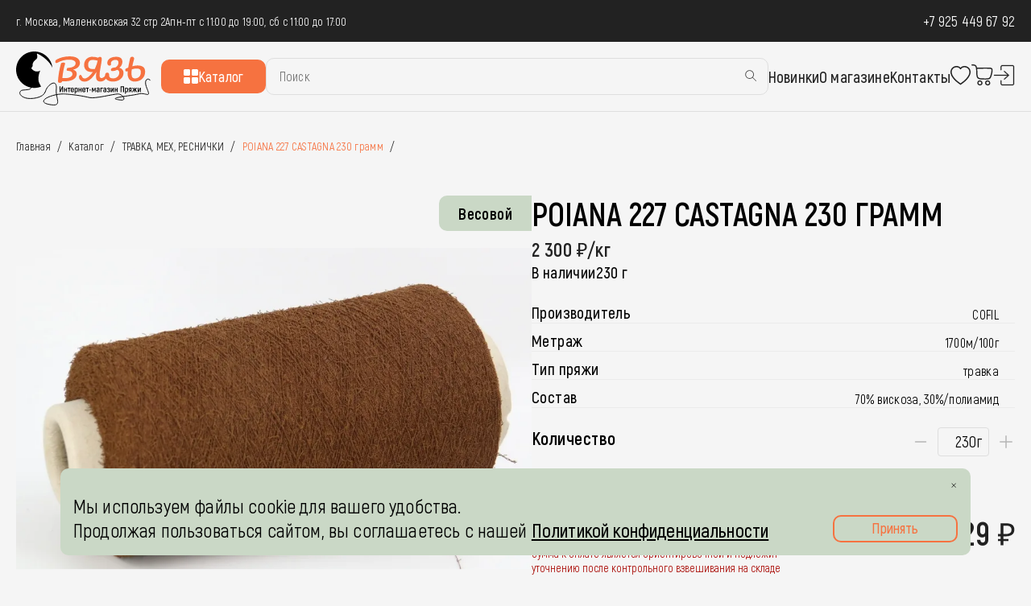

--- FILE ---
content_type: text/html; charset=UTF-8
request_url: https://vyaz-shop.ru/catalog/travka-mekh-resnichki/poiana-227-castagna-230-gramm/
body_size: 24511
content:

<!DOCTYPE html>
<!--[if lt IE 7]>      <html class="no-js lt-ie9 lt-ie8 lt-ie7" xml:lang="ru" lang="ru"> <![endif]-->
<!--[if IE 7]>         <html class="no-js lt-ie9 lt-ie8" xml:lang="ru" lang="ru"> <![endif]-->
<!--[if IE 8]>         <html class="no-js lt-ie9" xml:lang="ru" lang="ru"> <![endif]-->
<!--[if gt IE 8]><!--> <html class="no-js" xml:lang="ru" lang="ru"> <!--<![endif]-->
<head>
	<title>POIANA  227 CASTAGNA 230 грамм</title>
	<meta http-equiv="X-UA-Compatible" content="IE=edge">
	<meta name="viewport" content="initial-scale=1.0, width=device-width">
	<link rel="shortcut icon" type="image/x-icon" href="/favicon.ico">
	<script data-skip-moving="true">var templatePath = '/local/templates/vyaz';</script>
	<script data-skip-moving="true">
		window.USER_IS_AUTH = false;
			</script>
	<meta http-equiv="Content-Type" content="text/html; charset=UTF-8" />
<meta name="robots" content="index, follow" />
<script data-skip-moving="true">(function(w, d, n) {var cl = "bx-core";var ht = d.documentElement;var htc = ht ? ht.className : undefined;if (htc === undefined || htc.indexOf(cl) !== -1){return;}var ua = n.userAgent;if (/(iPad;)|(iPhone;)/i.test(ua)){cl += " bx-ios";}else if (/Windows/i.test(ua)){cl += ' bx-win';}else if (/Macintosh/i.test(ua)){cl += " bx-mac";}else if (/Linux/i.test(ua) && !/Android/i.test(ua)){cl += " bx-linux";}else if (/Android/i.test(ua)){cl += " bx-android";}cl += (/(ipad|iphone|android|mobile|touch)/i.test(ua) ? " bx-touch" : " bx-no-touch");cl += w.devicePixelRatio && w.devicePixelRatio >= 2? " bx-retina": " bx-no-retina";if (/AppleWebKit/.test(ua)){cl += " bx-chrome";}else if (/Opera/.test(ua)){cl += " bx-opera";}else if (/Firefox/.test(ua)){cl += " bx-firefox";}ht.className = htc ? htc + " " + cl : cl;})(window, document, navigator);</script>


<link rel="preload" href="/bitrix/js/ui/design-tokens/dist/ui.design-tokens.min.css?175863806223463" as="style" onload="this.rel='stylesheet'"><noscript><link href="/bitrix/js/ui/design-tokens/dist/ui.design-tokens.min.css?175863806223463" type="text/css"  rel="stylesheet" /></noscript>
<link rel="preload" href="/bitrix/js/ui/fonts/opensans/ui.font.opensans.min.css?17586380622320" as="style" onload="this.rel='stylesheet'"><noscript><link href="/bitrix/js/ui/fonts/opensans/ui.font.opensans.min.css?17586380622320" type="text/css"  rel="stylesheet" /></noscript>
<link rel="preload" href="/bitrix/js/main/popup/dist/main.popup.bundle.min.css?175993601228056" as="style" onload="this.rel='stylesheet'"><noscript><link href="/bitrix/js/main/popup/dist/main.popup.bundle.min.css?175993601228056" type="text/css"  rel="stylesheet" /></noscript>
<link rel="preload" href="/bitrix/cache/css/s1/vyaz/page_ad00c95c0a8be011639d075055d06ed0/page_ad00c95c0a8be011639d075055d06ed0_v1.css?1768385258107512" as="style" onload="this.rel='stylesheet'"><noscript><link href="/bitrix/cache/css/s1/vyaz/page_ad00c95c0a8be011639d075055d06ed0/page_ad00c95c0a8be011639d075055d06ed0_v1.css?1768385258107512" type="text/css"  rel="stylesheet" /></noscript>
<link rel="preload" href="/bitrix/cache/css/s1/vyaz/template_41639aa78bfc3603c6c2b03ab2884f58/template_41639aa78bfc3603c6c2b03ab2884f58_v1.css?176825136633724" as="style" onload="this.rel='stylesheet'"><noscript><link href="/bitrix/cache/css/s1/vyaz/template_41639aa78bfc3603c6c2b03ab2884f58/template_41639aa78bfc3603c6c2b03ab2884f58_v1.css?176825136633724" type="text/css"  data-template-style="true" rel="stylesheet" /></noscript>




<script type="extension/settings" data-extension="currency.currency-core">{"region":"ru"}</script>



<style>* {
	margin: 0;
	padding: 0;
}

:root {
	--black-color: #222222;
	--accent-color: #F67240;
	--accent-color-hover: #D85422;
	--white-color: #FFFFFF;
	--gray-color: #F5F5F5;
}

body {
	background-color: var(--gray-color);
	font-family: "Akrobat", "Akrobat Fallback", sans-serif;
	font-weight: 400;
	letter-spacing: 0.01em;
}
input, textarea, select, option, button {
	font-family: "Akrobat", "Akrobat Fallback", sans-serif;
	font-weight: 400;
	letter-spacing: 0.01em;
}

.lazyload {

}
.black-text {
	color: var(--black-color);
}

.white-text {
	color: var(--white-color);
}

.accent-text {
	color: var(--accent-color);
}

.red-text {
	color: #A80702;
}

.black-text_000 {
	color: #000;
}

.uppercase {
	text-transform: uppercase;
}

.semibold {
	font-weight: 600;
}

.accent-bg {
	background-color: var(--accent-color);
}

.btn,
.button {
	border-width: 0px;
	width: 100%;
	display: flex;
	align-items: center;
	justify-content: center;
	padding: 12px;
	font-family: "Akrobat", "Akrobat Fallback", sans-serif;
	font-size: 18px;
	line-height: 100%;
	font-weight: 600;
	text-align: center;
	box-sizing: border-box;
	cursor: pointer;
	border-radius: 10px;
	transition: 0.3s;
	background-color: var(--accent-color);
	color: #fff;
}
.btn.small,
.button.small {
	padding: 10px;
	font-size: 16px;
	border-radius: 5px;
}

.btn:disabled,
.button:disabled,
.btn.disabled,
.button.disabled {
	opacity: .3;
}


.btn:not(:disabled):hover,
.button:not(:disabled):hover,
.btn:not(.disabled):hover,
.button:not(.disabled):hover {
	background-color: #D85422;
	color: #fff;
}


.btnBorder,
.button_orange_border {
	background-color: inherit;
	border: 2px solid var(--accent-color);
	color: var(--accent-color);
	max-width: 246px;
	width: 100%;
	height: 42px;
	box-sizing: border-box;
	transition: 0.2s;
	border-radius: 10px;
	display: flex
;
	align-items: center;
	justify-content: center;
	cursor: pointer;
	font-size: 18px;
	line-height: 18px;
	letter-spacing: 0.02em;
	font-weight: 600;
	font-family: "Akrobat", "Akrobat Fallback", sans-serif;
}

.btnBorder:not(:disabled):hover,
.button_orange_border:not(:disabled):hover,
.btnBorder:not(.disabled):hover,
.button_orange_border:not(.disabled):hover {
	border-color: #D85422;
	color: #D85422;
	border: 3px solid;
	font-weight: bold;
}

.btnGray {
	background-color: #D7D7D7;
	color: #fff;
	border-color: #D7D7D7;
}
.btnGray:not(:disabled):hover {
	background-color: #D85422;
	border-color: #D85422;
}

.btnRed {
	background-color: #A81900;
	color: #fff;
	border-color: #A81900;
}
.btnRed:not(:disabled):hover {
	background-color: #ff2300;
	border-color: #ff2300;
}


a {
	text-decoration: none;
	color: var(--accent-color);
}
a:hover {
	color: #D85422;
}

span.number_font {
	font-family: monospace;
}

h1 {
	font-size: 80px;
	line-height: 112.5%;
	letter-spacing: 0.05em;
	font-family: "Pacifico", "Pacifico Fallback", cursive;
	font-weight: 400;
	
	font-size: 48px;
	line-height: 48px;
	margin: 0px 0px 56px 0px;
}

h2 {
	font-size: 48px;
	font-family: "Pacifico", "Pacifico Fallback", cursive;
	color: var(--black-color);
	margin-bottom: 56px;
	line-height: 100%;
	font-weight: 400;
}

.TopPadding {
	height: 139px;
}

.header {
	position: fixed;
	top: 0;
	left: 0;
	right: 0;
	background-color: var(--gray-color);
	z-index: 99;
}
.burger {
	display: none;
	cursor: pointer;
	position: relative;
	width: 23px;
	height: 23px;
	margin-bottom: 3px;
}

.burger span {
	position: absolute;
	display: block;
	background: var(--black-color);
	border-radius: 3px;
	width: 23px;
	height: 3px;
	left: 0;
	transition: 0.5s;
}

.burger span:nth-child(1) {
	top: 0;
	bottom: 18px;
}

.burger span:nth-child(2) {
	top: 0;
	bottom: 0;
	margin: auto;
}

.burger span:nth-child(3) {
	top: 20px;
	bottom: 0;
}

.burger.active span:nth-child(1) {
	top: 10px;
	bottom: 10px;
	transform: rotate(45deg);
}

.burger.active span:nth-child(2) {
	opacity: 0;
}

.burger.active span:nth-child(3) {
	top: 10px;
	bottom: 10px;
	transform: rotate(-45deg);
}

/*header footer*/
.logo_mobile {
	display: none;
}
.logo_mobile {
	width: 140px;
	margin: -10px 0 -20px 0;
}
.logo_mobile img {
	width: 100%;
}

.container {
	width: 1508px;
	max-width: 100%;
	margin: 0 auto;
	padding: 0 20px;
	box-sizing: border-box;
}

.top-header {
	background-color: var(--black-color);
	padding: 15px 0;
}

.bottom-header {
	height: auto !important;
}
.top-header .container, .top-header_left, .bottom-header .container {
	display: flex;
	justify-content: space-between;
	align-items: center;
}
.top-header .container:before,
.top-header_left:before,
.bottom-header .container:before {
	display: none;
}
.top-header .container:after,
.top-header_left:after,
.bottom-header .container:after {
	display: none;
}

.top-header_left {
	gap: 24px;
	font-size: 14px;
	
	letter-spacing: 0.02em;
}

.phone {
	font-size: 18px;
}
.top-header .phone a {
	color: #fff;
}

.bottom-header__inner {
	display: flex;
	justify-content: space-between;
	align-items: center;
	gap: 20px;
	flex-grow: 1;
}
.bottom-header__inner .logo {
	width: 180px;
	margin: -10px 0 -20px 0;
}
.bottom-header__inner .logo img {
	width: 100%;
}


.box-menu {
	width: 100%;
}

.box-menu__inner {
	display: flex;
	justify-content: space-between;
	width: 100%;
	align-items: center;
	gap: 40px;
}

.top-menu .line-list {
	gap: 32px;
}

.nav-icons .line-list {
	gap: 15px;
}

.line-list {
	display: flex;
	align-items: center;
}

.line-list li {
	position: relative;
	list-style-type: none;
}

.top-menu .menu__link {
	font-weight: 600;
}

.menu__link {
	font-size: 20px;
}

.nav-icons a {
	display: block;
	height: 100%;
}

.nav-icons li:nth-child(2) a {
	position: relative;
}
.nav-icons li:nth-child(2) a.zapret {
	opacity: .3;
	cursor: not-allowed;
}
.nav-icons li.burger {
	display: none;
}

.nav-icons.mobile {
	display: none;
}

.item-count {
	position: absolute;
	top: -2px;
	right: -5.7px;
	width: 12px;
	height: 12px;
	display: flex;
	justify-content: center;
	align-items: center;
	border-radius: 50%;
	font-size: 4px;
}

.search-form {
	position: relative;
	/*width: 421px;*/
	flex-grow: 1;
}
.search-form form {
	width: 100%;
}



.search-form input {
	background-color: var(--gray-color);
	padding: 13px 16px;
	font-size: 16px;
	line-height: 18px;
	color: #4C4C4C;
	border-radius: 10px;
	border: 1px solid #DEDEDE;
	width: 100%;
	box-sizing: border-box;
	font-family: "Akrobat", "Akrobat Fallback", sans-serif;
}

.search-form button {
	position: absolute;
	top: 14px;
	right: 14px;
	background-color: rgba(0, 0, 0, 0);
	border: none;
	cursor: pointer;
}

.bottom-header {
	padding: 20px 0 !important;
	border-bottom: 1px solid #DEDEDE;
}

.header a.catalog__button:hover {
	color: #fff;
}


@media (max-height: 1000px) and (min-width: 1000px) {
	/*h1, .banner__text {
		text-align: center;
	}
	.main-banner {
		max-height: calc(100vh - 140px);
	}*/
	.cookies-panel {
		bottom: 30px !important;
	}
	
	.social-media-panel {
		bottom: 25% !important;
	}
}

.cookies-panel {
	position: fixed;
	z-index: 199;
	left: calc((100% - 1130px) / 2);
	bottom: 46px;
	width: 1130px;
	background-color: #CAD8C6;
	padding: 32px 16px 16px;
	border-radius: 10px;
	display: flex;
	align-items: flex-end;
	justify-content: space-between;
	box-sizing: border-box;
	gap: 20px;
	display: none; /* Сначала скрыто */
}

.cookies-panel p {
	font-size: 24px;
	line-height: 125%;
	font-weight: 400;
	margin: 0;
	text-shadow: none;
}

.cookies-panel p a {
	text-decoration: underline;
	font-weight: 600;
}

.cookies-panel p a:hover {
	color: var(--accent-color);
	transition: 1s;
}

.cookies-panel .cross {
	position: absolute;
	top: 17.62px;
	right: 17.62px;
	width: 6.75px;
	height: 6.75px;
	display: flex;
	align-items: center;
	cursor: pointer;
}

.cookies-panel .cross img {
	width: 100%;
	height: auto;
}

.accept-button {
	width: 100%;
	max-width: 155px;
	display: block;
}

.accept-button.button.transparent-button {
	padding: 5px 12px 7px;
}

.social-media-panel {
	position: fixed;
	z-index: 19;
	right: 20px;
	/*bottom: 120px;*/
	bottom: 50%;
}

.social-media-panel ul {
	display: flex;
	align-items: center;
	flex-direction: column;
	gap: 16px;
	padding: 16px;
	border-radius: 10px;
	background-color: rgba(255, 255, 255, 0.5);
	box-sizing: border-box;
	max-width: 72px;
}

.social-media-panel li {
	list-style-type: none;
	height: 40px;
}

.social-media-panel li img {
	width: 40px;
	height: auto;
}



.breadcrumbs {
	display: flex;
	gap: 22px;
	line-height: 22px;
	font-size: 14px;
	margin: 32px 0 50px;
}

.breadcrumbs a {
	position: relative;
}

.breadcrumbs a::after {
	content: "/";
	color: var(--black-color);
	position: absolute;
	right: -14px;
	top: 0;
}


@media (max-width: 1699px) {
	.social-media-panel {
		display: none;
	}
}

@media (max-width: 1200px) {
	/*header footer*/
	.search-form {
		width: auto;
	}
	
	.top-footer {
		padding-right: 0;
		
	}
	
	.top-footer .logo img {
		width: 100%;
		max-width: 140px;
	}
	
	.top-footer .info-column:nth-child(2), .top-footer .info-column:nth-child(3), .top-footer .info-column:nth-child(4) {
		width: auto;
	}
	
	.social-media {
		margin-right: 0;
	}
	
	.cookies-panel {
		max-width: calc(100% - 40px);
		left: 20px;
	}
}


@media (max-width: 1199px) {
	
	.TopPadding {
		height: 123px;
	}
	
	.nav-icons {
		display: none;
	}
	
	.nav-icons.mobile {
		display: flex;
	}
	.burger, .logo_mobile {
		display: block;
	}
	
	.header .logo, .box-menu {
		display: none;
	}
	
	.box-menu {
		position: absolute;
		top: 137px;
		left: 0;
		background-color: var(--gray-color);
		padding: 20px 15px;
		max-width: 100%;
		width: 100%;
		box-sizing: border-box;
		z-index: 9999;
	}
	
	.box-menu__inner {
		justify-content: center;
		flex-wrap: wrap;
		gap: 20px;
	}
}


@media (max-width: 1000px) {
	
	
	h2 {
		margin-bottom: 35px;
	}
	
	h1 {
		font-size: 64px;
		line-height: 120%;
	}
	
	h1 span.headline_big {
		font-size: 80px;
		line-height: 140%;
	}
	
	.social-media-panel {
		right: 15px;
	}
	
	.social-media-panel ul {
		padding: 10px;
		gap: 10px;
	}
	
	.social-media-panel li img {
		width: 30px;
		height: auto;
	}
	
	.social-media-panel li {
		height: 30px;
	}
	
	.nav-icons {
		display: none;
	}
	
	.nav-icons.mobile {
		display: flex;
	}
	
	/*!!!!!!!*/
	/*header footer*/
	.container {
		padding: 0 15px;
	}
	
	.burger, .logo_mobile {
		display: block;
	}
	
	.header .logo, .box-menu {
		display: none;
	}
	
	.box-menu {
		position: absolute;
		top: 137px;
		left: 0;
		background-color: var(--gray-color);
		padding: 20px 15px;
		max-width: 100%;
		width: 100%;
		box-sizing: border-box;
		z-index: 9999;
	}
	
	.box-menu__inner {
		justify-content: center;
		flex-wrap: wrap;
		gap: 20px;
	}
	
	.bottom-header__inner {
		justify-content: center;
		gap: 20px;
	}
}


@media (max-width: 800px) {
	
	
	/*header footer*/
	.bottom-footer {
		flex-wrap: wrap;
		row-gap: 20px;
	}
	
	.bottom-footer_left {
		width: 100%;
		gap: 18px;
	}
	
	.bottom-footer__info p {
		margin: 0;
	}
	
	.footer .logo {
		width: 100%;
	}
	
	.top-footer {
		flex-wrap: wrap;
		row-gap: 30px;
		column-gap: 40px;
	}
	
	.footer .contacts :first-child {
		margin-bottom: 10px;
	}
	
	.timetable-block :first-child {
		margin-top: 20px;
	}
	.cookies-panel {
		bottom: 20px;
		align-items: flex-start;
		flex-direction: column;
	}
	.footer .social-media {
		margin-left: 0;
	}
	
	.social-media-panel {
		display: none;
	}
}


@media (max-width: 700px) {
	.search-form {
		width: calc(100% - 150px);
	}
	.bottom-header__inner {
		width: 100%;
	}
	h1 {
		font-size: 48px;
	}
	h1 span.headline_big {
		font-size: 64px;
	}
}

@media (max-width: 600px) {
	
	.TopPadding {
		height: 145px;
	}
	
	/*header footer*/
	.top-header_left {
		flex-direction: column;
		align-items: flex-start;
		gap: 10px;
	}
	.box-menu {
		top: 154px;
	}
	.cookies-panel {
		
		align-items: center;
		text-align: center;
	}
}

@media (max-width: 500px) {
	
	.top-header_left {
		font-size: 13px;
	}
	.logo_mobile {
		flex-grow: 1;
		margin: -10px 0 -15px 0;
	}
	.logo_mobile img {
		width: 130px;
	}
	
	.top-footer {
		justify-content: space-between;
	}
	.container {
		padding: 0 10px;
	}
	
	h1, h2 {
		text-align: center;
	}
	
	h1 span.headline_big {
		font-size: 48px;
		line-height: 140%;
	}
	
	.cookies-panel p {
		font-size: 20px;
	}
}

@media (max-width: 450px) {
	.bottom-header_left {
		gap: 10px;
	}
	.top-menu {
		margin-top: 10px;
	}
}

@media (max-width: 400px) {
	
	.TopPadding {
		height: 177px;
	}
	
	/*header footer*/
	.timetable {
		width: 21ch;
	}
	
	.box-menu {
		top: 168px;
	}
	
	.box-menu a, .search-form {
		width: 100%;
	}
	
	.catalog__button {
		max-width: 100%;
	}
	
	.bottom-header__inner {
		flex-wrap: wrap;
	}
	h1 {
		font-size: 36px;
	}
	
	.cookies-panel p {
		font-size: 18px;
	}
}
@media (max-width: 350px) {
	.top-menu .line-list {
		gap: 15px;
	}
	.box-menu {
		top: 182px;
	}
}</style>

</head>
<body class="notIndex ">
<div class="TopPadding"></div>
<div id="PopUp"></div>
<div class="header">
	<div class="top-header white-text">
		<div class="container">
			<div class="top-header_left">
									<p class="address">г. Москва, Маленковская 32 стр 2А</p>
													<p class="timetable">пн-пт с 11:00 до 19:00, сб с 11:00 до 17:00</p>
							</div>
						<p class="phone"><a href="tel:79254496792">+7 925 449 67 92</a></p>
		</div>
	</div>
	<div class="bottom-header" style="height: 89px; padding: 0; overflow: hidden;">
		<div class="container">
			<a href="/" class="logo_mobile">
				<img src="/upload/iblock/41a/72i6902u7mo1d7y197b7imdsw5rlurdv/main-logo.svg" alt="" width="180" height="70">
			</a>
			<div class="box-menu">
				<div class="box-menu__inner">
					<div class="bottom-header__inner">
						<a href="/" class="logo">
							<img src="/upload/iblock/41a/72i6902u7mo1d7y197b7imdsw5rlurdv/main-logo.svg" alt="" width="180" height="70">
						</a>
						<a href="/catalog/" class="button accent-bg catalog__button white-text"><img src="/local/templates/vyaz/images/icons/catalog.svg" alt="" width="18" height="18">Каталог</a>
						
	<div class="search-form" id="title-search">
	<form action="/catalog/index.php">
		<input id="title-search-input" placeholder="Поиск" type="text" name="q" value="" size="40" maxlength="50" autocomplete="off">
		<button type="submit" name="s" value="Поиск"><img src="/local/templates/vyaz/images/icons/search.svg" alt=""></button>
	</form>
	</div>
					</div>
					<nav class="top-menu">
	<ul class="line-list">
									<li><a class="menu__link black-text" href="/catalog/novinki-dnya/">Новинки</a></li>
												<li><a class="menu__link black-text" href="/about/">О магазине</a></li>
												<li><a class="menu__link black-text" href="/about/contacts/">Контакты</a></li>
						</ul>
</nav>					<div class="nav-icons">
						<ul class="line-list">
															<li>
									<a href="/personal/favorites/" class="favorites" onclick="$('.AuthBtn').click(); return false;">
	<img src="/local/templates/vyaz/images/icons/favorites.svg" alt="" width="26" height="24">
	<img src="/local/templates/vyaz/images/icons/favorites_active.svg" alt="" class="active" width="26" height="24">
</a>
								</li>
																										<li id="bx_basketFKauiI" class="bx-basket bx-opener"><!--'start_frame_cache_bx_basketFKauiI'--><a href="/personal/cart/" >
	<img src="/local/templates/vyaz/images/icons/basket.svg" alt="" width="27" height="27">
	
</a>
<!--'end_frame_cache_bx_basketFKauiI'--></li>
																<li class="Auth">
																


		<a href="javascript:void(0)" class="AuthBtn" onclick="AuthPopUpShow();"><img src="/local/templates/vyaz/images/icons/vhod.svg" alt="" width="27" height="27"></a>
	
	<div class="AuthBox" style="display: none">
		<div class="template">
			
			<div class="Forgot">
				<div class="FormFields">
					<fieldset class="form-group Field text Login">
						<div class="field">
							<div class="Name">Электронная почта <div class="labelRequired">*</div></div>
							<div class="Input"><input type="text" required="" placeholder="E-mail" class="form-control inputtext" name="USER_LOGIN" value=""></div>
						</div>
					</fieldset>
				</div>
			</div>
			
			<div class="Auth">
				<div class="FormFields">
					<fieldset class="form-group Field text Login">
						<div class="field">
							<div class="Name">Электронная почта <div class="labelRequired">*</div></div>
							<div class="Input"><input type="text" required="" placeholder="E-mail" class="form-control inputtext" name="USER_LOGIN" value=""></div>
						</div>
					</fieldset>
					<fieldset class="form-group Field text Password">
						<div class="field">
							<div class="Name">Пароль <div class="labelRequired">*</div></div>
							<div class="Input"><input type="password" required="" placeholder="Ваш пароль" class="form-control inputtext" name="USER_PASSWORD" value=""></div>
						</div>
					</fieldset>
				</div>
			</div>
			
			<div class="Register">
				<div class="FormFields">
					<fieldset class="form-group Field text">
						<div class="field">
							<div class="Name">Имя <div class="labelRequired">*</div></div>
							<div class="Input"><input type="text" required="" placeholder="Имя" class="form-control inputtext" name="USER_NAME" value=""></div>
						</div>
					</fieldset>
					<fieldset class="form-group Field text">
						<div class="field">
							<div class="Name">Фамилия <div class="labelRequired">*</div></div>
							<div class="Input"><input type="text" required="" placeholder="Фамилия" class="form-control inputtext" name="USER_LAST_NAME" value=""></div>
						</div>
					</fieldset>
					<fieldset class="form-group Field text Login">
						<div class="field">
							<div class="Name">Электронная почта <div class="labelRequired">*</div></div>
							<div class="Input"><input type="text" required="" placeholder="E-mail" class="form-control inputtext" name="USER_LOGIN" value=""></div>
						</div>
					</fieldset>
					<fieldset class="form-group Field text Password">
						<div class="field">
							<div class="Name">Пароль <div class="labelRequired">*</div></div>
							<div class="Input"><input type="password" required="" placeholder="Ваш пароль" class="form-control inputtext" name="USER_PASSWORD" value=""></div>
						</div>
					</fieldset>
					<fieldset class="form-group Field text PasswordConfirm">
						<div class="field">
							<div class="Name">Подтвердите пароль <div class="labelRequired">*</div></div>
							<div class="Input"><input type="password" required="" placeholder="Подтвердите пароль" class="form-control inputtext" name="USER_PASSWORD_CONFIRM" value=""></div>
						</div>
					</fieldset>
					
				</div>
			</div>
			
			<div class="consent ">
				<div class="soglashenie">
					<div class="checkbox checkbox_small">
						<label for="fc_valid_auth_1" class="checkbox__label">
							<input type="checkbox" id="fc_valid_auth_1" class="checkbox__input">
							<i></i>
							<span class="PersonalConsistent">
	Я даю согласие на <a href="/policy/" target="_blank">обработку персональных данных</a> и принимаю
	условия пользовательского соглашения
</span>
</label>
					</div>
				</div>
			</div>
			
		</div>
		
	</div>
																	</li>
														
						</ul>
					</div>
				</div>
			</div>
			<div class="nav-icons mobile">
				<ul class="line-list">
											<li>
							<a href="/personal/favorites/" class="favorites" onclick="$('.AuthBtn').click(); return false;">
	<img src="/local/templates/vyaz/images/icons/favorites.svg" alt="" width="26" height="24">
	<img src="/local/templates/vyaz/images/icons/favorites_active.svg" alt="" class="active" width="26" height="24">
</a>
						</li>
																				<li id="bx_basketT0kNhm" class="bx-basket bx-opener"><!--'start_frame_cache_bx_basketT0kNhm'--><a href="/personal/cart/" >
	<img src="/local/templates/vyaz/images/icons/basket.svg" alt="" width="27" height="27">
	
</a>
<!--'end_frame_cache_bx_basketT0kNhm'--></li>
											<li class="Auth">
												


		<a href="javascript:void(0)" class="AuthBtn" onclick="AuthPopUpShow();"><img src="/local/templates/vyaz/images/icons/vhod.svg" alt="" width="27" height="27"></a>
	
	<div class="AuthBox" style="display: none">
		<div class="template">
			
			<div class="Forgot">
				<div class="FormFields">
					<fieldset class="form-group Field text Login">
						<div class="field">
							<div class="Name">Электронная почта <div class="labelRequired">*</div></div>
							<div class="Input"><input type="text" required="" placeholder="E-mail" class="form-control inputtext" name="USER_LOGIN" value=""></div>
						</div>
					</fieldset>
				</div>
			</div>
			
			<div class="Auth">
				<div class="FormFields">
					<fieldset class="form-group Field text Login">
						<div class="field">
							<div class="Name">Электронная почта <div class="labelRequired">*</div></div>
							<div class="Input"><input type="text" required="" placeholder="E-mail" class="form-control inputtext" name="USER_LOGIN" value=""></div>
						</div>
					</fieldset>
					<fieldset class="form-group Field text Password">
						<div class="field">
							<div class="Name">Пароль <div class="labelRequired">*</div></div>
							<div class="Input"><input type="password" required="" placeholder="Ваш пароль" class="form-control inputtext" name="USER_PASSWORD" value=""></div>
						</div>
					</fieldset>
				</div>
			</div>
			
			<div class="Register">
				<div class="FormFields">
					<fieldset class="form-group Field text">
						<div class="field">
							<div class="Name">Имя <div class="labelRequired">*</div></div>
							<div class="Input"><input type="text" required="" placeholder="Имя" class="form-control inputtext" name="USER_NAME" value=""></div>
						</div>
					</fieldset>
					<fieldset class="form-group Field text">
						<div class="field">
							<div class="Name">Фамилия <div class="labelRequired">*</div></div>
							<div class="Input"><input type="text" required="" placeholder="Фамилия" class="form-control inputtext" name="USER_LAST_NAME" value=""></div>
						</div>
					</fieldset>
					<fieldset class="form-group Field text Login">
						<div class="field">
							<div class="Name">Электронная почта <div class="labelRequired">*</div></div>
							<div class="Input"><input type="text" required="" placeholder="E-mail" class="form-control inputtext" name="USER_LOGIN" value=""></div>
						</div>
					</fieldset>
					<fieldset class="form-group Field text Password">
						<div class="field">
							<div class="Name">Пароль <div class="labelRequired">*</div></div>
							<div class="Input"><input type="password" required="" placeholder="Ваш пароль" class="form-control inputtext" name="USER_PASSWORD" value=""></div>
						</div>
					</fieldset>
					<fieldset class="form-group Field text PasswordConfirm">
						<div class="field">
							<div class="Name">Подтвердите пароль <div class="labelRequired">*</div></div>
							<div class="Input"><input type="password" required="" placeholder="Подтвердите пароль" class="form-control inputtext" name="USER_PASSWORD_CONFIRM" value=""></div>
						</div>
					</fieldset>
					
				</div>
			</div>
			
			<div class="consent ">
				<div class="soglashenie">
					<div class="checkbox checkbox_small">
						<label for="fc_valid_auth_2" class="checkbox__label">
							<input type="checkbox" id="fc_valid_auth_2" class="checkbox__input">
							<i></i>
							<span class="PersonalConsistent">
	Я даю согласие на <a href="/policy/" target="_blank">обработку персональных данных</a> и принимаю
	условия пользовательского соглашения
</span>
</label>
					</div>
				</div>
			</div>
			
		</div>
		
	</div>
												</li>
										<li><div class="burger">
							<span></span>
							<span></span>
							<span></span>
						</div></li>
				</ul>
			</div>
		</div>
	</div>
</div>

<div class="container pageContent">
	


			

			

			<!--region breadcrumb-->
							
				<div class="bx-breadcrumb" itemscope itemtype="http://schema.org/BreadcrumbList">
			
			<div class="bx-breadcrumb-item" id="bx_breadcrumb_0" itemprop="itemListElement" itemscope itemtype="http://schema.org/ListItem">
				<a href="/" title="Главная" itemprop="item">
					<span itemprop="name">Главная</span>
				</a>
				<meta itemprop="position" content="1" />
			</div>
			<div class="bx-breadcrumb-item sep">/</div>
			<div class="bx-breadcrumb-item" id="bx_breadcrumb_1" itemprop="itemListElement" itemscope itemtype="http://schema.org/ListItem">
				<a href="/catalog/" title="Каталог" itemprop="item">
					<span itemprop="name">Каталог</span>
				</a>
				<meta itemprop="position" content="2" />
			</div>
			<div class="bx-breadcrumb-item sep">/</div>
			<div class="bx-breadcrumb-item" id="bx_breadcrumb_2" itemprop="itemListElement" itemscope itemtype="http://schema.org/ListItem">
				<a href="/catalog/travka-mekh-resnichki/" title="ТРАВКА, МЕХ, РЕСНИЧКИ " itemprop="item">
					<span itemprop="name">ТРАВКА, МЕХ, РЕСНИЧКИ </span>
				</a>
				<meta itemprop="position" content="3" />
			</div>
			<div class="bx-breadcrumb-item sep">/</div>
			<div class="bx-breadcrumb-item">
				<span class="orange_text">POIANA  227 CASTAGNA 230 грамм</span>
			</div><div class="bx-breadcrumb-item sep">/</div><div style="clear:both"></div></div>												<!--endregion-->

<div class="bx-catalog-element bx-green" id="bx_117848907_30262" data-fav-id="30262" itemscope itemtype="http://schema.org/Product" >
	
	<div class="row elementHeader">
		
		<div class="product-item-detail-slider-container" id="bx_117848907_30262_big_slider">
				<span class="product-item-detail-slider-close" data-entity="close-popup"></span>
				<div class="product-item-detail-slider-block
				product-item-detail-slider-block-square"
					data-entity="images-slider-block">
					<span class="product-item-detail-slider-left" data-entity="slider-control-left" style="display: none;"></span>
					<span class="product-item-detail-slider-right" data-entity="slider-control-right" style="display: none;"></span>
					<div class="product-item-label-text" id="bx_117848907_30262_sticker"
						>
														<div class="LABEL_WAY_TO_SELL ">
									<span title="Весовой">Весовой</span>
								</div>
																			</div>
					
					<div class="product-item-detail-slider-images-container" data-entity="images-container">
														<div class="product-item-detail-slider-image active" data-entity="image" data-id="228250">
									<a href="/upload/dev2fun.imagecompress/webp/iblock/3d7/zt3ihif7chvoryksoc3ut8q0rw64q7p7/58eebb9dc6969f7bf9ba3ff2375d4814.webp" data-fancybox="gallery_bx_117848907_30262_big_slider">
										<img src="/upload/dev2fun.imagecompress/webp/iblock/3d7/zt3ihif7chvoryksoc3ut8q0rw64q7p7/58eebb9dc6969f7bf9ba3ff2375d4814.webp" alt="POIANA  227 CASTAGNA 230 грамм" title="POIANA  227 CASTAGNA 230 грамм" itemprop="image">
									</a>
								</div>
													</div>
				</div>
										</div>
		
				<div class="content_catalog_detail ">
			<a href="javascript:void(0);" class="addFavorites" onclick="addFavorites(30262, true, this);">
				<img src="/local/templates/vyaz/images/icons/favorites.svg" alt="">
				<img src="/local/templates/vyaz/images/icons/favorites_active.svg" alt="" class="active">
			</a>
							<h1>POIANA  227 CASTAGNA 230 грамм</h1>
							
				
				<div class="price_catalog_detail">
					<div class="product-item-detail-price-current" id="bx_117848907_30262_price">
						529 руб.					</div>
											<div class="product-item-detail-price-old"
						     id="bx_117848907_30262_old_price"
							style="display: none;"></div>
																	<div class="product-item-detail-economy-price"
						     id="bx_117848907_30262_price_discount"
							style="display: none;"></div>
										</div>
			
									<div class="quantityLimit" id="bx_117848907_30262_quant_limit">
							<span class="product-item-detail-info-container-title">
																В наличии
							</span>
							<span class="product-item-quantity" data-entity="quantity-limit-value">
													230 г							</span>
						</div>
										
				<ul class="specifications_product">
					
											<li>
							<span class="name">Производитель</span>
							<span class="value">COFIL							</span>
						</li>
												<li>
							<span class="name">Метраж</span>
							<span class="value">1700м/100г							</span>
						</li>
												<li>
							<span class="name">Тип пряжи</span>
							<span class="value">травка							</span>
						</li>
												<li>
							<span class="name">Состав</span>
							<span class="value">70% вискоза, 30%/полиамид							</span>
						</li>
										</ul>
								
								<div class="quantity"  data-entity="quantity-block">
											<div class="product-item-detail-info-container-title">
							Количество						</div>
											<div class="product-item-amount">
						<div class="product-item-amount-field-container">
							<span class="product-item-amount-field-btn-minus no-select" id="bx_117848907_30262_quant_down"></span>
							<div class="product-item-amount-field-block">
								<input class="product-item-amount-field" id="bx_117848907_30262_quantity" type="number" value="230">
								<span class="product-item-amount-description-container">
									<span id="bx_117848907_30262_quant_measure">г</span>
									
								</span>
							</div>
							<span class="product-item-amount-field-btn-plus no-select" id="bx_117848907_30262_quant_up"></span>
						</div>
					</div>
					
				</div>
									<div class="split_product" style="display:none;">
						<div class="left">
							<div class="description">
																Пожалуйста, ознакомьтесь с <a href="/about/#rules">правилами</a> продажи бобинной пряжи перед покупкой.
							</div>
						</div>
					</div>
									
				<div class="sumPaymentBox">
					<div class="sum_payment">
						<span>Сумма к оплате</span>
						<span class="price_final" id="bx_117848907_30262_price_total"></span>
					</div>
					<div class="summNote">
						<p>Сумма к оплате является ориентировочной и подлежит уточнению после контрольного взвешивания на складе</p>
					</div>
				</div>
							<div data-entity="main-button-container" class="box_button_product">
				<div id="bx_117848907_30262_basket_actions" style="display: ;">
											
							<a class="btn btn-link product-item-detail-buy-button button_orange_back"
								id="bx_117848907_30262_add_basket_link"
								href="javascript:void(0);">
								В корзину							</a>
						
										</div>
			</div>
						<div class="notAvail" id="bx_117848907_30262_not_avail" style="display: none;">
				Нет в наличии			</div>
									
			
					</div>

	</div>
	
	<div class="product-tabs">
			<div class="row" id="bx_117848907_30262_tabs">
				
					<div class="product-item-detail-tabs-container">
						<ul class="product-item-detail-tabs-list">
															<li class="product-item-detail-tab active" data-entity="tab" data-value="description">
									<a href="javascript:void(0);" class="product-item-detail-tab-link">
										<span>Описание</span>
									</a>
								</li>
																<li class="product-item-detail-tab" data-entity="tab" data-value="properties">
									<a href="javascript:void(0);" class="product-item-detail-tab-link">
										<span>Характеристики</span>
									</a>
								</li>
															<li class="product-item-detail-tab" data-entity="tab" data-value="delivery">
								<a href="javascript:void(0);" class="product-item-detail-tab-link">
									<span>Доставка и оплата</span>
								</a>
							</li>
						</ul>
					</div>
				
			</div>
			<div class="row" id="bx_117848907_30262_tab_containers">
				<div class="col">
											<div class="product-item-detail-tab-content active"
							data-entity="tab-container"
							data-value="description"
							itemprop="description" id="bx_117848907_30262_description">
							<div class="tab-inner">
								<p>Фактурная ниточка&nbsp;&nbsp;- с мохрушками или бантиками<br />
</p>							</div>
						</div>
												<div class="product-item-detail-tab-content" data-entity="tab-container" data-value="properties">
							<div class="tab-inner">
								
								
																	<ul class="product-item-detail-properties">
																					<li class="product-item-detail-properties-item">
												<span class="product-item-detail-properties-name">Производитель</span>
																								<span class="product-item-detail-properties-value">COFIL											</span>
											</li>
																						<li class="product-item-detail-properties-item">
												<span class="product-item-detail-properties-name">TIT</span>
																								<span class="product-item-detail-properties-value">											</span>
											</li>
																						<li class="product-item-detail-properties-item">
												<span class="product-item-detail-properties-name">Метраж</span>
																								<span class="product-item-detail-properties-value">1700м/100г											</span>
											</li>
																						<li class="product-item-detail-properties-item">
												<span class="product-item-detail-properties-name">Тип пряжи</span>
																								<span class="product-item-detail-properties-value">травка											</span>
											</li>
																						<li class="product-item-detail-properties-item">
												<span class="product-item-detail-properties-name">Состав</span>
																								<span class="product-item-detail-properties-value">70% вискоза, 30%/полиамид											</span>
											</li>
																				</ul>
																</div>
						</div>
											
					<div class="product-item-detail-tab-content" data-entity="tab-container" data-value="delivery">
						<div class="tab-inner">
						<p>
								В нашем магазине доступны следующие способы доставки:
						</p>
							1. Самовывоз со склада по адресу г. Москва, ул. Маленковская, д. 32с2.
							<p>
								Самовывоз осуществляется <b>в рабочие часы:</b>
							</p>
							<p>
							</p>
							<ul>
								<li>
									<p>
										пн-пт&nbsp;&nbsp;11:00 - 19:00
									</p>
								</li>
								<li>
									<p>
										суббота&nbsp;11:00 - 17:00
									</p>
								</li>
							</ul>
							<b>При оформлении заказа на самовывоз, бронь на пряжу действует 4 рабочих дня. Заказ собирается и отматывается при В</b><b>ашем личном присутствии в магазине. Не выкупленные в течении 4 рабочих дней заказы отменяются автоматически</b>.<br>
							<ul>
							</ul>
							<p>
								Также Вы можете приехать на наш склад выбрать пряжу без заказа, посмотреть ее, пощупать. А мы в вашем присутствии отмотаем нужное количество понравившейся пряжи.
							</p>
							<p>
								2.&nbsp;Почта России – по тарифам почты;
							</p>
							<p>
								3. СДЭК – по тарифам «склад-дверь», «склад-склад».
							</p>
							<p>
								Доставка в страны ближнего и дальнего зарубежья осуществляется по предварительной договоренности.
							</p>
						</div>
					</div>
					
				</div>
			</div>
		
			</div>

	<div class="row">
		<div class="col">
			<!--'start_frame_cache_OhECjo'-->
	<span id="sale_gift_product_1311948038" class="sale_prediction_product_detail_container"></span>

		<!--'end_frame_cache_OhECjo'-->		</div>
	</div>

	<!--Small Card-->
	<div class="p-2 product-item-detail-short-card-fixed d-none d-md-block" id="bx_117848907_30262_small_card_panel" style="display: none !important;">
		<div class="product-item-detail-short-card-content-container">
			<div class="product-item-detail-short-card-image">
				<img src="" style="height: 65px;" data-entity="panel-picture">
			</div>
			<div class="product-item-detail-short-title-container" data-entity="panel-title">
				<div class="product-item-detail-short-title-text">POIANA  227 CASTAGNA 230 грамм</div>
				
			</div>
			<div class="product-item-detail-short-card-price">
									<div class="product-item-detail-price-old" style="display: none;" data-entity="panel-old-price">
											</div>
									<div class="product-item-detail-price-current" data-entity="panel-price">529 руб.</div>
			</div>
							<div class="product-item-detail-short-card-btn"
					style="display: ;"
					data-entity="panel-add-button">
					<a class="btn btn-link product-item-detail-buy-button"
						id="bx_117848907_30262_add_basket_link"
						href="javascript:void(0);">
						В корзину					</a>
				</div>
							<div class="notAvail"
				style="display: none;"
				data-entity="panel-not-available-button">
				Нет в наличии			</div>
		</div>
	</div>
	<!--Top tabs-->
	<div class="pt-2 pb-0 product-item-detail-tabs-container-fixed d-none d-md-block" id="bx_117848907_30262_tabs_panel" style="display: none !important;">
		<ul class="product-item-detail-tabs-list">
							<li class="product-item-detail-tab active" data-entity="tab" data-value="description">
					<a href="javascript:void(0);" class="product-item-detail-tab-link">
						<span>Описание</span>
					</a>
				</li>
								<li class="product-item-detail-tab" data-entity="tab" data-value="properties">
					<a href="javascript:void(0);" class="product-item-detail-tab-link">
						<span>Характеристики</span>
					</a>
				</li>
							<li class="product-item-detail-tab" data-entity="tab" data-value="delivery">
				<a href="javascript:void(0);" class="product-item-detail-tab-link">
					<span>Доставка и оплата</span>
				</a>
			</li>
		</ul>
	</div>

	<meta itemprop="name" content="POIANA  227 CASTAGNA 230 грамм" />
	<meta itemprop="category" content="ТРАВКА, МЕХ, РЕСНИЧКИ" />
	<meta itemprop="id" content="30262" />
			<span itemprop="offers" itemscope itemtype="http://schema.org/Offer">
		<meta itemprop="price" content="529" />
		<meta itemprop="priceCurrency" content="RUB" />
		<link itemprop="availability" href="http://schema.org/InStock" />
	</span>
			</div>
							<div class="products-section row bx-green"> 		<div class="col">
							<h2>Похожие товары</h2>
									<div class="mb-4 catalog-section products black-text" data-entity="container-1">
				<!-- items-container -->
										<div class="row product-item-list-col-4" data-entity="items-row">
																	<div class="col-6 col-md-3 product-item-small-card">
												
	<div class="products__item product-item-container"
		id="bx_3966226736_38993_7e1b8e3524755c391129a9d7e6f2d206" data-entity="item">
		
<div class="product-item" data-fav-id="38993">
	<a href="javascript:void(0);" class="addFavorites" onclick="addFavorites(38993, true, this);">
		<img src="/local/templates/vyaz/images/icons/favorites.svg" alt="">
		<img src="/local/templates/vyaz/images/icons/favorites_active.svg" alt="" class="active">
	</a>
		<a class="product-item-image-wrapper" href="/catalog/travka-mekh-resnichki/adone-500-nero-solido-740-gramm/" title="ADONE 500 NERO SOLIDO 740 грамм"
		data-entity="image-wrapper">
				<span class="product-item-image-slider-slide-container slide" id="bx_3966226736_38993_7e1b8e3524755c391129a9d7e6f2d206_pict_slider"
			style="display: none;"			data-slider-interval="5000" data-slider-wrap="true">
					</span>
		<span class="product-item-image-original lazyload" id="bx_3966226736_38993_7e1b8e3524755c391129a9d7e6f2d206_pict" data-bg="/upload/iblock/0eb/k9t2l4tkpic8kf18o2so6tmshu1067mv/3c720ca04d69d3f3a9b8858a6bb45b26.JPG" style=""></span>
					<span class="product-item-image-alternative lazyload" id="bx_3966226736_38993_7e1b8e3524755c391129a9d7e6f2d206_secondpict" data-bg="/upload/iblock/76c/kfc71ymysf3ql9xohca5dd9xi24atgbs/b85802a4741c15997ba3659e3f791fc8.JPG" style=""></span>
						<div class="product-item-label-text product-item-label-small product-item-label-top product-item-label-left" id="bx_3966226736_38993_7e1b8e3524755c391129a9d7e6f2d206_sticker">
				
									<div class="MEASURE">
						<span title="Весовой">Весовой</span>
					</div>
								</div>
					<span class="product-item-image-slider-control-container" id="bx_3966226736_38993_7e1b8e3524755c391129a9d7e6f2d206_pict_slider_indicator"
			style="display: none;">
					</span>
						</a>
	<h3 class="product-item-title">
				<a href="/catalog/travka-mekh-resnichki/adone-500-nero-solido-740-gramm/" title="ADONE 500 NERO SOLIDO 740 грамм">
					ADONE 500 NERO SOLIDO 740 грамм			
			<span class="product-item-info-container product-item-price-container" data-entity="price-block">
				<br>
								<span class="item-price-current" id="bx_3966226736_38993_7e1b8e3524755c391129a9d7e6f2d206_price">
					
					2 590				</span>
			</span>
					</a>
			</h3>
								<div class="product-item-info-container" data-entity="props-block">
								<dl class="product-item-properties">
																				<dt class="text-muted">
												Производитель											</dt>
											<dd class="text-dark">
												FILPUCCI											</dd>
																						<dt class="text-muted d-none d-sm-block">
																							</dt>
											<dd class="text-dark d-none d-sm-block">
																							</dd>
																						<dt class="text-muted d-none d-sm-block">
												Метраж											</dt>
											<dd class="text-dark d-none d-sm-block">
												130м/100г											</dd>
																						<dt class="text-muted d-none d-sm-block">
												Тип пряжи											</dt>
											<dd class="text-dark d-none d-sm-block">
												меховая											</dd>
																						<div class="line">
												<strong class="text-muted d-none d-sm-block">Состав</strong>
												<span class="text-dark d-none d-sm-block">
													32% альпака, 8% меринос, 52% полиакрил, 12% нейлон												</span>
											</div>
																			</dl>
							</div>
													<div class="spacer"></div>
													<div class="product-item-info-container" data-entity="quantity-block">
								<div class="product-item-amount">
									<div class="product-item-amount-field-container">
										<span class="product-item-amount-field-btn-minus no-select" id="bx_3966226736_38993_7e1b8e3524755c391129a9d7e6f2d206_quant_down"></span>
										<div class="product-item-amount-field-block">
											<input class="product-item-amount-field" id="bx_3966226736_38993_7e1b8e3524755c391129a9d7e6f2d206_quantity" type="number" name="quantity" value="740">
											<span class="product-item-amount-description-container">
												<span id="bx_3966226736_38993_7e1b8e3524755c391129a9d7e6f2d206_quant_measure">г</span>
											</span>
										</div>
										<span class="product-item-amount-field-btn-plus no-select" id="bx_3966226736_38993_7e1b8e3524755c391129a9d7e6f2d206_quant_up"></span>
										<span class="product-item-amount-description-container priceTotal">
											
											<span id="bx_3966226736_38993_7e1b8e3524755c391129a9d7e6f2d206_price_total"></span>
										</span>
									</div>
								</div>
							</div>
												<div class="product-item-info-container" data-entity="buttons-block">
														<div class="product-item-button-container" id="bx_3966226736_38993_7e1b8e3524755c391129a9d7e6f2d206_basket_actions">
									<button class="btn btn-primary btn-sm button accent-bg add-into-basket-button white-text" id="bx_3966226736_38993_7e1b8e3524755c391129a9d7e6f2d206_buy_link"
											rel="nofollow">
										В корзину									</button>
								</div>
													</div>
					</div>			</div>
											</div>
																				<div class="col-6 col-md-3 product-item-small-card">
												
	<div class="products__item product-item-container"
		id="bx_3966226736_32204_362ce596257894d11ab5c1d73d13c755" data-entity="item">
		
<div class="product-item" data-fav-id="32204">
	<a href="javascript:void(0);" class="addFavorites" onclick="addFavorites(32204, true, this);">
		<img src="/local/templates/vyaz/images/icons/favorites.svg" alt="">
		<img src="/local/templates/vyaz/images/icons/favorites_active.svg" alt="" class="active">
	</a>
		<a class="product-item-image-wrapper" href="/catalog/travka-mekh-resnichki/apollo-207071-bleu/" title="APOLLO 207071 BLEU"
		data-entity="image-wrapper">
				<span class="product-item-image-slider-slide-container slide" id="bx_3966226736_32204_362ce596257894d11ab5c1d73d13c755_pict_slider"
			style="display: none;"			data-slider-interval="5000" data-slider-wrap="true">
					</span>
		<span class="product-item-image-original lazyload" id="bx_3966226736_32204_362ce596257894d11ab5c1d73d13c755_pict" data-bg="/upload/iblock/4d7/xblbw567g639q1pxc48048c6yofnmlvz/428452d444bdefa353a8e9f2476e5ec3.JPG" style=""></span>
					<span class="product-item-image-alternative lazyload" id="bx_3966226736_32204_362ce596257894d11ab5c1d73d13c755_secondpict" data-bg="/upload/iblock/f61/kstrtib7uw93a0od0zakekbzt6n2pf7r/bda516dc815557b5ad16af2fc4238768.JPG" style=""></span>
						<div class="product-item-label-text product-item-label-small product-item-label-top product-item-label-left" id="bx_3966226736_32204_362ce596257894d11ab5c1d73d13c755_sticker">
				
									<div class="MEASURE">
						<span title="Весовой">Весовой</span>
					</div>
								</div>
					<span class="product-item-image-slider-control-container" id="bx_3966226736_32204_362ce596257894d11ab5c1d73d13c755_pict_slider_indicator"
			style="display: none;">
					</span>
						</a>
	<h3 class="product-item-title">
				<a href="/catalog/travka-mekh-resnichki/apollo-207071-bleu/" title="APOLLO 207071 BLEU">
					APOLLO 207071 BLEU			
			<span class="product-item-info-container product-item-price-container" data-entity="price-block">
				<br>
								<span class="item-price-current" id="bx_3966226736_32204_362ce596257894d11ab5c1d73d13c755_price">
					
					270				</span>
			</span>
					</a>
			</h3>
								<div class="product-item-info-container" data-entity="props-block">
								<dl class="product-item-properties">
																				<dt class="text-muted">
												Производитель											</dt>
											<dd class="text-dark">
												LINEA PIU											</dd>
																						<dt class="text-muted d-none d-sm-block">
																							</dt>
											<dd class="text-dark d-none d-sm-block">
																							</dd>
																						<dt class="text-muted d-none d-sm-block">
												Метраж											</dt>
											<dd class="text-dark d-none d-sm-block">
												410м/100г											</dd>
																						<dt class="text-muted d-none d-sm-block">
												Тип пряжи											</dt>
											<dd class="text-dark d-none d-sm-block">
												бантики, реснички											</dd>
																						<div class="line">
												<strong class="text-muted d-none d-sm-block">Состав</strong>
												<span class="text-dark d-none d-sm-block">
													50% РА, 50% люрекс												</span>
											</div>
																			</dl>
							</div>
													<div class="spacer"></div>
													<div class="product-item-info-container" data-entity="quantity-block">
								<div class="product-item-amount">
									<div class="product-item-amount-field-container">
										<span class="product-item-amount-field-btn-minus no-select" id="bx_3966226736_32204_362ce596257894d11ab5c1d73d13c755_quant_down"></span>
										<div class="product-item-amount-field-block">
											<input class="product-item-amount-field" id="bx_3966226736_32204_362ce596257894d11ab5c1d73d13c755_quantity" type="number" name="quantity" value="100">
											<span class="product-item-amount-description-container">
												<span id="bx_3966226736_32204_362ce596257894d11ab5c1d73d13c755_quant_measure">г</span>
											</span>
										</div>
										<span class="product-item-amount-field-btn-plus no-select" id="bx_3966226736_32204_362ce596257894d11ab5c1d73d13c755_quant_up"></span>
										<span class="product-item-amount-description-container priceTotal">
											
											<span id="bx_3966226736_32204_362ce596257894d11ab5c1d73d13c755_price_total"></span>
										</span>
									</div>
								</div>
							</div>
												<div class="product-item-info-container" data-entity="buttons-block">
														<div class="product-item-button-container" id="bx_3966226736_32204_362ce596257894d11ab5c1d73d13c755_basket_actions">
									<button class="btn btn-primary btn-sm button accent-bg add-into-basket-button white-text" id="bx_3966226736_32204_362ce596257894d11ab5c1d73d13c755_buy_link"
											rel="nofollow">
										В корзину									</button>
								</div>
													</div>
					</div>			</div>
											</div>
																				<div class="col-6 col-md-3 product-item-small-card">
												
	<div class="products__item product-item-container"
		id="bx_3966226736_32205_c80764dfaf26ca80162484593ec7c29b" data-entity="item">
		
<div class="product-item" data-fav-id="32205">
	<a href="javascript:void(0);" class="addFavorites" onclick="addFavorites(32205, true, this);">
		<img src="/local/templates/vyaz/images/icons/favorites.svg" alt="">
		<img src="/local/templates/vyaz/images/icons/favorites_active.svg" alt="" class="active">
	</a>
		<a class="product-item-image-wrapper" href="/catalog/travka-mekh-resnichki/apollo-207072-fuchia/" title="APOLLO 207072 FUCHIA"
		data-entity="image-wrapper">
				<span class="product-item-image-slider-slide-container slide" id="bx_3966226736_32205_c80764dfaf26ca80162484593ec7c29b_pict_slider"
			style="display: none;"			data-slider-interval="5000" data-slider-wrap="true">
					</span>
		<span class="product-item-image-original lazyload" id="bx_3966226736_32205_c80764dfaf26ca80162484593ec7c29b_pict" data-bg="/upload/iblock/41f/xprqndmf9ujzdo55b1f65j2asa4iaszl/57af8ac04df1f232e6ced38a92666f1c.JPG" style=""></span>
					<span class="product-item-image-alternative lazyload" id="bx_3966226736_32205_c80764dfaf26ca80162484593ec7c29b_secondpict" data-bg="/upload/iblock/7cb/zgwi9zaehjwp0rlj0zd1xag7jnxvfwiy/9e2f0eb0022c4c97eefca54580b3f827.JPG" style=""></span>
						<div class="product-item-label-text product-item-label-small product-item-label-top product-item-label-left" id="bx_3966226736_32205_c80764dfaf26ca80162484593ec7c29b_sticker">
				
									<div class="MEASURE">
						<span title="Весовой">Весовой</span>
					</div>
								</div>
					<span class="product-item-image-slider-control-container" id="bx_3966226736_32205_c80764dfaf26ca80162484593ec7c29b_pict_slider_indicator"
			style="display: none;">
					</span>
						</a>
	<h3 class="product-item-title">
				<a href="/catalog/travka-mekh-resnichki/apollo-207072-fuchia/" title="APOLLO 207072 FUCHIA">
					APOLLO 207072 FUCHIA			
			<span class="product-item-info-container product-item-price-container" data-entity="price-block">
				<br>
								<span class="item-price-current" id="bx_3966226736_32205_c80764dfaf26ca80162484593ec7c29b_price">
					
					270				</span>
			</span>
					</a>
			</h3>
								<div class="product-item-info-container" data-entity="props-block">
								<dl class="product-item-properties">
																				<dt class="text-muted">
												Производитель											</dt>
											<dd class="text-dark">
												LINEA PIU											</dd>
																						<dt class="text-muted d-none d-sm-block">
																							</dt>
											<dd class="text-dark d-none d-sm-block">
																							</dd>
																						<dt class="text-muted d-none d-sm-block">
												Метраж											</dt>
											<dd class="text-dark d-none d-sm-block">
												410м/100г											</dd>
																						<dt class="text-muted d-none d-sm-block">
												Тип пряжи											</dt>
											<dd class="text-dark d-none d-sm-block">
												бантики, реснички											</dd>
																						<div class="line">
												<strong class="text-muted d-none d-sm-block">Состав</strong>
												<span class="text-dark d-none d-sm-block">
													50% РА, 50% люрекс												</span>
											</div>
																			</dl>
							</div>
													<div class="spacer"></div>
													<div class="product-item-info-container" data-entity="quantity-block">
								<div class="product-item-amount">
									<div class="product-item-amount-field-container">
										<span class="product-item-amount-field-btn-minus no-select" id="bx_3966226736_32205_c80764dfaf26ca80162484593ec7c29b_quant_down"></span>
										<div class="product-item-amount-field-block">
											<input class="product-item-amount-field" id="bx_3966226736_32205_c80764dfaf26ca80162484593ec7c29b_quantity" type="number" name="quantity" value="100">
											<span class="product-item-amount-description-container">
												<span id="bx_3966226736_32205_c80764dfaf26ca80162484593ec7c29b_quant_measure">г</span>
											</span>
										</div>
										<span class="product-item-amount-field-btn-plus no-select" id="bx_3966226736_32205_c80764dfaf26ca80162484593ec7c29b_quant_up"></span>
										<span class="product-item-amount-description-container priceTotal">
											
											<span id="bx_3966226736_32205_c80764dfaf26ca80162484593ec7c29b_price_total"></span>
										</span>
									</div>
								</div>
							</div>
												<div class="product-item-info-container" data-entity="buttons-block">
														<div class="product-item-button-container" id="bx_3966226736_32205_c80764dfaf26ca80162484593ec7c29b_basket_actions">
									<button class="btn btn-primary btn-sm button accent-bg add-into-basket-button white-text" id="bx_3966226736_32205_c80764dfaf26ca80162484593ec7c29b_buy_link"
											rel="nofollow">
										В корзину									</button>
								</div>
													</div>
					</div>			</div>
											</div>
																				<div class="col-6 col-md-3 product-item-small-card">
												
	<div class="products__item product-item-container"
		id="bx_3966226736_37579_d0fb066f64e2309c4b241a491f76c62e" data-entity="item">
		
<div class="product-item" data-fav-id="37579">
	<a href="javascript:void(0);" class="addFavorites" onclick="addFavorites(37579, true, this);">
		<img src="/local/templates/vyaz/images/icons/favorites.svg" alt="">
		<img src="/local/templates/vyaz/images/icons/favorites_active.svg" alt="" class="active">
	</a>
		<a class="product-item-image-wrapper" href="/catalog/travka-mekh-resnichki/art-531-ht-31-laguna/" title="ART 531/HT 31 лагуна"
		data-entity="image-wrapper">
				<span class="product-item-image-slider-slide-container slide" id="bx_3966226736_37579_d0fb066f64e2309c4b241a491f76c62e_pict_slider"
			style="display: none;"			data-slider-interval="5000" data-slider-wrap="true">
					</span>
		<span class="product-item-image-original lazyload" id="bx_3966226736_37579_d0fb066f64e2309c4b241a491f76c62e_pict" data-bg="/upload/iblock/9da/dl722d26yls5yiqd5x0emdq2f31b5sm4/b0df14a2d0f3f44a85dcc744126b523c.JPG" style=""></span>
					<span class="product-item-image-alternative lazyload" id="bx_3966226736_37579_d0fb066f64e2309c4b241a491f76c62e_secondpict" data-bg="/upload/iblock/2aa/frjql5zta3nyerajm2fb6mqf36mx4e8v/6cc5c752d54a64361d9237aea336b6cf.JPG" style=""></span>
						<div class="product-item-label-text product-item-label-small product-item-label-top product-item-label-left" id="bx_3966226736_37579_d0fb066f64e2309c4b241a491f76c62e_sticker">
				
									<div class="MEASURE">
						<span title="Весовой">Весовой</span>
					</div>
								</div>
					<span class="product-item-image-slider-control-container" id="bx_3966226736_37579_d0fb066f64e2309c4b241a491f76c62e_pict_slider_indicator"
			style="display: none;">
					</span>
						</a>
	<h3 class="product-item-title">
				<a href="/catalog/travka-mekh-resnichki/art-531-ht-31-laguna/" title="ART 531/HT 31 лагуна">
					ART 531/HT 31 лагуна			
			<span class="product-item-info-container product-item-price-container" data-entity="price-block">
				<br>
								<span class="item-price-current" id="bx_3966226736_37579_d0fb066f64e2309c4b241a491f76c62e_price">
					
					280				</span>
			</span>
					</a>
			</h3>
								<div class="product-item-info-container" data-entity="props-block">
								<dl class="product-item-properties">
																				<dt class="text-muted">
												Производитель											</dt>
											<dd class="text-dark">
												AVIA SPA											</dd>
																						<dt class="text-muted d-none d-sm-block">
																							</dt>
											<dd class="text-dark d-none d-sm-block">
																							</dd>
																						<dt class="text-muted d-none d-sm-block">
												Метраж											</dt>
											<dd class="text-dark d-none d-sm-block">
												280м/100г											</dd>
																						<dt class="text-muted d-none d-sm-block">
												Тип пряжи											</dt>
											<dd class="text-dark d-none d-sm-block">
												фантазийная											</dd>
																						<div class="line">
												<strong class="text-muted d-none d-sm-block">Состав</strong>
												<span class="text-dark d-none d-sm-block">
													100% РА												</span>
											</div>
																			</dl>
							</div>
													<div class="spacer"></div>
													<div class="product-item-info-container" data-entity="quantity-block">
								<div class="product-item-amount">
									<div class="product-item-amount-field-container">
										<span class="product-item-amount-field-btn-minus no-select" id="bx_3966226736_37579_d0fb066f64e2309c4b241a491f76c62e_quant_down"></span>
										<div class="product-item-amount-field-block">
											<input class="product-item-amount-field" id="bx_3966226736_37579_d0fb066f64e2309c4b241a491f76c62e_quantity" type="number" name="quantity" value="100">
											<span class="product-item-amount-description-container">
												<span id="bx_3966226736_37579_d0fb066f64e2309c4b241a491f76c62e_quant_measure">г</span>
											</span>
										</div>
										<span class="product-item-amount-field-btn-plus no-select" id="bx_3966226736_37579_d0fb066f64e2309c4b241a491f76c62e_quant_up"></span>
										<span class="product-item-amount-description-container priceTotal">
											
											<span id="bx_3966226736_37579_d0fb066f64e2309c4b241a491f76c62e_price_total"></span>
										</span>
									</div>
								</div>
							</div>
												<div class="product-item-info-container" data-entity="buttons-block">
														<div class="product-item-button-container" id="bx_3966226736_37579_d0fb066f64e2309c4b241a491f76c62e_basket_actions">
									<button class="btn btn-primary btn-sm button accent-bg add-into-basket-button white-text" id="bx_3966226736_37579_d0fb066f64e2309c4b241a491f76c62e_buy_link"
											rel="nofollow">
										В корзину									</button>
								</div>
													</div>
					</div>			</div>
											</div>
																</div>
										<!-- items-container -->
			</div>
			
										<div class="text-center mb-4 lazyButton" data-entity="lazy-container-1">
					<button type="button"
					        class="btn btn-primary btn-md button transparent-button"
					        data-use="show-more-1">
						Ещё					</button>
				</div>
								<div class="row mb-4">
					<div class="col text-center" data-pagination-num="1">
						<!-- pagination-container -->
						
<div class="bx-pagination ">
	<div class="bx-pagination-container">
		<ul>

				<li class="bx-pag-prev"><span>Назад</span></li>
			<li class="bx-active"><span>1</span></li>
	
						<li class=""><a href="/catalog/travka-mekh-resnichki/poiana-227-castagna-230-gramm/?PAGEN_1=2"><span>2</span></a></li>
										<li class=""><a href="/catalog/travka-mekh-resnichki/poiana-227-castagna-230-gramm/?PAGEN_1=3"><span>3</span></a></li>
										<li class=""><a href="/catalog/travka-mekh-resnichki/poiana-227-castagna-230-gramm/?PAGEN_1=4"><span>4</span></a></li>
					
						<li class=""><a href="/catalog/travka-mekh-resnichki/poiana-227-castagna-230-gramm/?PAGEN_1=41"><span>41</span></a></li>
					<li class="bx-pag-next"><a href="/catalog/travka-mekh-resnichki/poiana-227-castagna-230-gramm/?PAGEN_1=2"><span>Вперед</span></a></li>
	
		</ul>
		<div style="clear:both"></div>
	</div>
</div>
						<!-- pagination-container -->
					</div>
				</div>
									
		
		</div>
	</div><!-- component-end -->
								<div class="bx_storege" id="catalog_store_amount_div">
	</div>
</div>
<div class="footer white-text">
	<div class="container">
		<div class="top-footer">
			<div class="logo">
				<a href="/">
					<img class="lazyload" src="[data-uri]" data-src="/upload/iblock/267/rz6aw9xhvtup2ien93ervikwzcmkebyh/main-logo_ng.svg" alt="" width="180" height="70">
				</a>
			</div>
			<div class="info-column">
				<div class="contacts">
					<p>Контакты</p>
																	<p class="contacts__phone"><a href="tel:79254496792">+7 925 449 67 92</a></p>
																<p class="contacts__mail"><a href="mailto:vyaz-shop@yandex.ru" target="_blank">vyaz-shop@yandex.ru</a></p>
																<p class="contacts__address">г. Москва, Маленковская 32 стр 2А</p>
									</div>
									<div class="timetable-block">
						<p>Время работы:</p>
						<p>пн-пт 11:00 - 19:00
<br>суббота 11:00 - 17:00</p>
					</div>
							</div>
			<div class="info-column">
				<nav>
	<ul>
									<li><a class="menu__link white-text" href="/about/" >О магазине</a></li>
												<li><a class="menu__link white-text" href="/catalog/" >Каталог</a></li>
												<li><a class="menu__link white-text" href="/about/#rules" >Правила отмота/размота</a></li>
												<li><a class="menu__link white-text" href="/about/#payments-and-delivery" >Оплата и доставка</a></li>
												<li><a class="menu__link white-text" href="javascript:;"  data-form-popup="1">Обратная связь</a></li>
						</ul>
</nav>			</div>
			<div class="info-column">
				
				<nav>
	<ul>
									<li><a class="menu__link white-text" href="/personal/private/" >Профиль</a></li>
												<li><a class="menu__link white-text" href="/personal/cart/" >Корзина</a></li>
												<li><a class="menu__link white-text" href="/personal/orders/" >Заказы</a></li>
												<li><a class="menu__link white-text" href="/personal/favorites/" >Избранное</a></li>
						</ul>
</nav>			</div>
		</div>
		<div class="bottom-footer">
			<div class="bottom-footer_left">
				<div class="bottom-footer__info">
					<p>2013-2026<br>
												Интернет- магазин “Вязь-шоп”											</p>
					<a class="white-text" href="/policy/">Политика  конфиденциальности</a>
				</div>
				<div class="payments">
					<img class="lazyload" src="[data-uri]" data-src="/upload/dev2fun.imagecompress/webp/local/templates/vyaz/images/payments_footer_icons.webp" alt="">
				</div>
			</div>
							<div class="social-media">
						<p>Мы в соц. сетях</p>
						<ul class="line-list">
															<li><a href="https://t.me/vyazshopm"><img class="lazyload" src="[data-uri]" data-src="/upload/iblock/c77/lolvjc3zxuwr00pfyv7twrie2wyfhczz/telegram.svg" alt="Телеграм"></a></li>
															<li><a href="https://vk.com/vyazshop"><img class="lazyload" src="[data-uri]" data-src="/upload/iblock/e43/1urwtwxprs1jt6ythwpspkf28bewh0e2/vk.svg" alt="Вконтакте"></a></li>
															<li><a href="https://wa.me/79254496792?text="><img class="lazyload" src="[data-uri]" data-src="/upload/iblock/da2/0dxhwq8sjwck7vzd2mist8ge0dk67p6n/whatsapp.svg" alt="Whatsapp"></a></li>
															<li><a href="https://max.ru/79254496792"><img class="lazyload" src="[data-uri]" data-src="/upload/iblock/5b4/sszkzgsk9xhn6kkujkj57dy7qm322y5l/max.svg" alt="Max"></a></li>
													</ul>
				</div>
							<div class="devLogo"><a href="https://joywin.ru/" target="_blank" >JW</a></div>
		</div>
	</div>
</div>

	<div class="social-media-panel">
		<ul>
							<li><a href="https://t.me/vyazshopm"><img src="[data-uri]" class="lazyload" data-src="/upload/iblock/c77/lolvjc3zxuwr00pfyv7twrie2wyfhczz/telegram.svg" alt="Телеграм"></a></li>
							<li><a href="https://vk.com/vyazshop"><img src="[data-uri]" class="lazyload" data-src="/upload/iblock/e43/1urwtwxprs1jt6ythwpspkf28bewh0e2/vk.svg" alt="Вконтакте"></a></li>
							<li><a href="https://wa.me/79254496792?text="><img src="[data-uri]" class="lazyload" data-src="/upload/iblock/da2/0dxhwq8sjwck7vzd2mist8ge0dk67p6n/whatsapp.svg" alt="Whatsapp"></a></li>
							<li><a href="https://max.ru/79254496792"><img src="[data-uri]" class="lazyload" data-src="/upload/iblock/5b4/sszkzgsk9xhn6kkujkj57dy7qm322y5l/max.svg" alt="Max"></a></li>
					</ul>
	</div>
	
<div id="cookie-popup" class="cookies-panel black-text_000">
	<div id="cookie-close" class="cross"><img src="/local/templates/vyaz/images/icons/cross.svg" alt=""></div>
	<p>Мы используем файлы cookie для вашего удобства.<br>Продолжая пользоваться сайтом, вы соглашаетесь с нашей <a class="black-text_000" href="/policy/">Политикой конфиденциальности</a></p>
	<a href="javascript:;" id="accept-cookies" class="accept-button button transparent-button">Принять</a>
</div>

<a class="scrollTop" href="javascript:;" style="">
	<svg viewBox="0 0 24 13"><use xlink:href="/local/templates/vyaz/images/icons/angle-arrow3.svg"></use></svg>
</a>

<script>if(!window.BX)window.BX={};if(!window.BX.message)window.BX.message=function(mess){if(typeof mess==='object'){for(let i in mess) {BX.message[i]=mess[i];} return true;}};</script>
<script>(window.BX||top.BX).message({"JS_CORE_LOADING":"Загрузка...","JS_CORE_NO_DATA":"- Нет данных -","JS_CORE_WINDOW_CLOSE":"Закрыть","JS_CORE_WINDOW_EXPAND":"Развернуть","JS_CORE_WINDOW_NARROW":"Свернуть в окно","JS_CORE_WINDOW_SAVE":"Сохранить","JS_CORE_WINDOW_CANCEL":"Отменить","JS_CORE_WINDOW_CONTINUE":"Продолжить","JS_CORE_H":"ч","JS_CORE_M":"м","JS_CORE_S":"с","JSADM_AI_HIDE_EXTRA":"Скрыть лишние","JSADM_AI_ALL_NOTIF":"Показать все","JSADM_AUTH_REQ":"Требуется авторизация!","JS_CORE_WINDOW_AUTH":"Войти","JS_CORE_IMAGE_FULL":"Полный размер"});</script><script src="/bitrix/js/main/core/core.min.js?1759936099229643"></script><script>BX.Runtime.registerExtension({"name":"main.core","namespace":"BX","loaded":true});</script>
<script>BX.setJSList(["\/bitrix\/js\/main\/core\/core_ajax.js","\/bitrix\/js\/main\/core\/core_promise.js","\/bitrix\/js\/main\/polyfill\/promise\/js\/promise.js","\/bitrix\/js\/main\/loadext\/loadext.js","\/bitrix\/js\/main\/loadext\/extension.js","\/bitrix\/js\/main\/polyfill\/promise\/js\/promise.js","\/bitrix\/js\/main\/polyfill\/find\/js\/find.js","\/bitrix\/js\/main\/polyfill\/includes\/js\/includes.js","\/bitrix\/js\/main\/polyfill\/matches\/js\/matches.js","\/bitrix\/js\/ui\/polyfill\/closest\/js\/closest.js","\/bitrix\/js\/main\/polyfill\/fill\/main.polyfill.fill.js","\/bitrix\/js\/main\/polyfill\/find\/js\/find.js","\/bitrix\/js\/main\/polyfill\/matches\/js\/matches.js","\/bitrix\/js\/main\/polyfill\/core\/dist\/polyfill.bundle.js","\/bitrix\/js\/main\/core\/core.js","\/bitrix\/js\/main\/polyfill\/intersectionobserver\/js\/intersectionobserver.js","\/bitrix\/js\/main\/lazyload\/dist\/lazyload.bundle.js","\/bitrix\/js\/main\/polyfill\/core\/dist\/polyfill.bundle.js","\/bitrix\/js\/main\/parambag\/dist\/parambag.bundle.js"]);
</script>
<script>BX.Runtime.registerExtension({"name":"pull.protobuf","namespace":"BX","loaded":true});</script>
<script>BX.Runtime.registerExtension({"name":"rest.client","namespace":"window","loaded":true});</script>
<script>(window.BX||top.BX).message({"pull_server_enabled":"N","pull_config_timestamp":0,"shared_worker_allowed":"Y","pull_guest_mode":"N","pull_guest_user_id":0,"pull_worker_mtime":1758638015});(window.BX||top.BX).message({"PULL_OLD_REVISION":"Для продолжения корректной работы с сайтом необходимо перезагрузить страницу."});</script>
<script>BX.Runtime.registerExtension({"name":"pull.client","namespace":"BX","loaded":true});</script>
<script>BX.Runtime.registerExtension({"name":"pull","namespace":"window","loaded":true});</script>
<script>BX.Runtime.registerExtension({"name":"ui.design-tokens","namespace":"window","loaded":true});</script>
<script>BX.Runtime.registerExtension({"name":"ui.fonts.opensans","namespace":"window","loaded":true});</script>
<script>BX.Runtime.registerExtension({"name":"main.popup","namespace":"BX.Main","loaded":true});</script>
<script>BX.Runtime.registerExtension({"name":"popup","namespace":"window","loaded":true});</script>
<script>BX.Runtime.registerExtension({"name":"fx","namespace":"window","loaded":true});</script>
<script>BX.Runtime.registerExtension({"name":"currency.currency-core","namespace":"BX.Currency","loaded":true});</script>
<script>BX.Runtime.registerExtension({"name":"currency","namespace":"window","loaded":true});</script>
<script>(window.BX||top.BX).message({"LANGUAGE_ID":"ru","FORMAT_DATE":"DD.MM.YYYY","FORMAT_DATETIME":"DD.MM.YYYY HH:MI:SS","COOKIE_PREFIX":"BITRIX_SM_VAYZ","SERVER_TZ_OFFSET":"10800","UTF_MODE":"Y","SITE_ID":"s1","SITE_DIR":"\/","USER_ID":"","SERVER_TIME":1769008753,"USER_TZ_OFFSET":0,"USER_TZ_AUTO":"Y","bitrix_sessid":"fc58c6a2d3bd2d50750dbcbb06d49ce9"});</script><script  src="/bitrix/cache/js/s1/vyaz/kernel_main/kernel_main_v1.js?1768281011212484"></script>
<script src="/bitrix/js/pull/protobuf/protobuf.min.js?175863801576433"></script>
<script src="/bitrix/js/pull/protobuf/model.min.js?175863801514190"></script>
<script src="/bitrix/js/rest/client/rest.client.min.js?17586380189240"></script>
<script src="/bitrix/js/pull/client/pull.client.min.js?175863801549849"></script>
<script src="/bitrix/js/main/popup/dist/main.popup.bundle.min.js?176200936167480"></script>
<script src="/bitrix/js/currency/currency-core/dist/currency-core.bundle.min.js?17586379844569"></script>
<script src="/bitrix/js/currency/core_currency.min.js?1758637984835"></script>
<script>BX.setJSList(["\/bitrix\/js\/main\/core\/core_fx.js","\/bitrix\/js\/main\/session.js","\/bitrix\/js\/main\/pageobject\/dist\/pageobject.bundle.js","\/bitrix\/js\/main\/core\/core_window.js","\/bitrix\/js\/main\/date\/main.date.js","\/bitrix\/js\/main\/core\/core_date.js","\/bitrix\/js\/main\/dd.js","\/bitrix\/js\/main\/core\/core_uf.js","\/bitrix\/js\/main\/core\/core_dd.js","\/bitrix\/js\/main\/core\/core_tooltip.js","\/bitrix\/js\/main\/utils.js","\/local\/templates\/vyaz\/js\/fancybox\/fancybox.umd.js","\/local\/templates\/vyaz\/components\/bitrix\/catalog.element\/element\/script.js","\/bitrix\/components\/bitrix\/sale.prediction.product.detail\/templates\/.default\/script.js","\/local\/templates\/vyaz\/components\/bitrix\/catalog.section\/list_v2\/script.js","\/local\/templates\/vyaz\/components\/bitrix\/catalog.item\/bootstrap_v5\/script.js","\/bitrix\/components\/bitrix\/catalog.store.amount\/templates\/.default\/script.js","\/local\/templates\/vyaz\/js\/jquery-3.7.1.min.js","\/local\/templates\/vyaz\/js\/jquery.form.min.js","\/local\/templates\/vyaz\/js\/js.cookie.js","\/local\/templates\/vyaz\/js\/jquery.maskedinput.min.js","\/local\/templates\/vyaz\/js\/form.js","\/local\/templates\/vyaz\/js\/script.js","\/bitrix\/components\/bitrix\/search.title\/script.js","\/local\/components\/elipseart\/favorites\/templates\/header_v2\/script.js","\/local\/templates\/vyaz\/components\/bitrix\/sale.basket.basket.line\/headerBasket\/script.js","\/local\/templates\/vyaz\/components\/bitrix\/system.auth.form\/.default\/script.js"]);</script>
<script>BX.setCSSList(["\/local\/templates\/vyaz\/components\/bitrix\/catalog\/catalog\/style.css","\/local\/templates\/vyaz\/js\/fancybox\/fancybox.css","\/local\/templates\/vyaz\/components\/bitrix\/catalog.element\/element\/style.css","\/bitrix\/components\/bitrix\/sale.prediction.product.detail\/templates\/.default\/style.css","\/local\/templates\/vyaz\/components\/bitrix\/catalog.section\/list_v2\/style.css","\/bitrix\/components\/bitrix\/system.pagenavigation\/templates\/round_custom\/style.css","\/local\/templates\/vyaz\/components\/bitrix\/catalog.item\/bootstrap_v5\/style.css","\/bitrix\/components\/bitrix\/catalog.store.amount\/templates\/.default\/style.css","\/local\/templates\/vyaz\/css\/fonts.css","\/local\/templates\/vyaz\/css\/popup.css","\/local\/templates\/vyaz\/css\/form.css","\/local\/templates\/vyaz\/components\/bitrix\/search.title\/headerSearch\/style.css","\/local\/components\/elipseart\/favorites\/templates\/header_v2\/style.css","\/local\/templates\/vyaz\/components\/bitrix\/sale.basket.basket.line\/headerBasket\/style.css","\/local\/templates\/vyaz\/components\/bitrix\/system.auth.form\/.default\/style.css","\/local\/templates\/vyaz\/components\/bitrix\/breadcrumb\/nav\/style.css","\/local\/templates\/vyaz\/styles.css"]);</script>
<script>
					(function () {
						"use strict";

						var counter = function ()
						{
							var cookie = (function (name) {
								var parts = ("; " + document.cookie).split("; " + name + "=");
								if (parts.length == 2) {
									try {return JSON.parse(decodeURIComponent(parts.pop().split(";").shift()));}
									catch (e) {}
								}
							})("BITRIX_CONVERSION_CONTEXT_s1");

							if (cookie && cookie.EXPIRE >= BX.message("SERVER_TIME"))
								return;

							var request = new XMLHttpRequest();
							request.open("POST", "/bitrix/tools/conversion/ajax_counter.php", true);
							request.setRequestHeader("Content-type", "application/x-www-form-urlencoded");
							request.send(
								"SITE_ID="+encodeURIComponent("s1")+
								"&sessid="+encodeURIComponent(BX.bitrix_sessid())+
								"&HTTP_REFERER="+encodeURIComponent(document.referrer)
							);
						};

						if (window.frameRequestStart === true)
							BX.addCustomEvent("onFrameDataReceived", counter);
						else
							BX.ready(counter);
					})();
				</script>




<script  src="/bitrix/cache/js/s1/vyaz/template_0ea1f8d69f8e42720e75056905afd828/template_0ea1f8d69f8e42720e75056905afd828_v1.js?1768584691162461"></script>
<script  src="/bitrix/cache/js/s1/vyaz/page_a464ade5df9e9c7a47255c17ecdb5b2b/page_a464ade5df9e9c7a47255c17ecdb5b2b_v1.js?1768916237283644"></script>

<script>
	BX.ready(function(){
		new JCTitleSearch({
			'AJAX_PAGE' : '/catalog/travka-mekh-resnichki/poiana-227-castagna-230-gramm/',
			'CONTAINER_ID': 'title-search',
			'INPUT_ID': 'title-search-input',
			'MIN_QUERY_LEN': 2
		});
	});
</script>
<script>
var loadFormFavoritesUrl = '/local/components/elipseart/favorites/templates/header_v2';
</script>
<script>
var bx_basketFKauiI = new BitrixSmallCart;
</script>
<script>
	bx_basketFKauiI.siteId       = 's1';
	bx_basketFKauiI.cartId       = 'bx_basketFKauiI';
	bx_basketFKauiI.ajaxPath     = '/bitrix/components/bitrix/sale.basket.basket.line/ajax.php';
	bx_basketFKauiI.templateName = 'headerBasket';
	bx_basketFKauiI.arParams     =  {'PATH_TO_BASKET':'/personal/cart/','PATH_TO_PERSONAL':'/personal/','SHOW_PERSONAL_LINK':'N','SHOW_NUM_PRODUCTS':'Y','SHOW_TOTAL_PRICE':'Y','SHOW_PRODUCTS':'N','POSITION_FIXED':'N','SHOW_AUTHOR':'Y','PATH_TO_REGISTER':'/login/','PATH_TO_PROFILE':'/personal/','SHOW_EMPTY_VALUES':'N','CACHE_TYPE':'A','PATH_TO_ORDER':'/personal/order/make/','HIDE_ON_BASKET_PAGES':'Y','SHOW_REGISTRATION':'Y','PATH_TO_AUTHORIZE':'/login/','SHOW_DELAY':'Y','SHOW_NOTAVAIL':'Y','SHOW_IMAGE':'Y','SHOW_PRICE':'Y','SHOW_SUMMARY':'Y','POSITION_VERTICAL':'top','POSITION_HORIZONTAL':'right','MAX_IMAGE_SIZE':'70','AJAX':'N','~PATH_TO_BASKET':'/personal/cart/','~PATH_TO_PERSONAL':'/personal/','~SHOW_PERSONAL_LINK':'N','~SHOW_NUM_PRODUCTS':'Y','~SHOW_TOTAL_PRICE':'Y','~SHOW_PRODUCTS':'N','~POSITION_FIXED':'N','~SHOW_AUTHOR':'Y','~PATH_TO_REGISTER':'/login/','~PATH_TO_PROFILE':'/personal/','~SHOW_EMPTY_VALUES':'N','~CACHE_TYPE':'A','~PATH_TO_ORDER':'/personal/order/make/','~HIDE_ON_BASKET_PAGES':'Y','~SHOW_REGISTRATION':'Y','~PATH_TO_AUTHORIZE':'/login/','~SHOW_DELAY':'Y','~SHOW_NOTAVAIL':'Y','~SHOW_IMAGE':'Y','~SHOW_PRICE':'Y','~SHOW_SUMMARY':'Y','~POSITION_VERTICAL':'top','~POSITION_HORIZONTAL':'right','~MAX_IMAGE_SIZE':'70','~AJAX':'N','cartId':'bx_basketFKauiI'}; // TODO \Bitrix\Main\Web\Json::encode
	bx_basketFKauiI.closeMessage = 'Скрыть';
	bx_basketFKauiI.openMessage  = 'Раскрыть';
	bx_basketFKauiI.activate();
</script><script>
		var AuthAjaxUrl = '/local/templates/vyaz/components/bitrix/system.auth.form/.default';
	</script>
<script>
var loadFormFavoritesUrl = '/local/components/elipseart/favorites/templates/header_v2';
</script>
<script>
var bx_basketT0kNhm = new BitrixSmallCart;
</script>
<script>
	bx_basketT0kNhm.siteId       = 's1';
	bx_basketT0kNhm.cartId       = 'bx_basketT0kNhm';
	bx_basketT0kNhm.ajaxPath     = '/bitrix/components/bitrix/sale.basket.basket.line/ajax.php';
	bx_basketT0kNhm.templateName = 'headerBasket';
	bx_basketT0kNhm.arParams     =  {'PATH_TO_BASKET':'/personal/cart/','PATH_TO_PERSONAL':'/personal/','SHOW_PERSONAL_LINK':'N','SHOW_NUM_PRODUCTS':'Y','SHOW_TOTAL_PRICE':'Y','SHOW_PRODUCTS':'N','POSITION_FIXED':'N','SHOW_AUTHOR':'Y','PATH_TO_REGISTER':'/login/','PATH_TO_PROFILE':'/personal/','SHOW_EMPTY_VALUES':'N','CACHE_TYPE':'A','PATH_TO_ORDER':'/personal/order/make/','HIDE_ON_BASKET_PAGES':'Y','SHOW_REGISTRATION':'Y','PATH_TO_AUTHORIZE':'/login/','SHOW_DELAY':'Y','SHOW_NOTAVAIL':'Y','SHOW_IMAGE':'Y','SHOW_PRICE':'Y','SHOW_SUMMARY':'Y','POSITION_VERTICAL':'top','POSITION_HORIZONTAL':'right','MAX_IMAGE_SIZE':'70','AJAX':'N','~PATH_TO_BASKET':'/personal/cart/','~PATH_TO_PERSONAL':'/personal/','~SHOW_PERSONAL_LINK':'N','~SHOW_NUM_PRODUCTS':'Y','~SHOW_TOTAL_PRICE':'Y','~SHOW_PRODUCTS':'N','~POSITION_FIXED':'N','~SHOW_AUTHOR':'Y','~PATH_TO_REGISTER':'/login/','~PATH_TO_PROFILE':'/personal/','~SHOW_EMPTY_VALUES':'N','~CACHE_TYPE':'A','~PATH_TO_ORDER':'/personal/order/make/','~HIDE_ON_BASKET_PAGES':'Y','~SHOW_REGISTRATION':'Y','~PATH_TO_AUTHORIZE':'/login/','~SHOW_DELAY':'Y','~SHOW_NOTAVAIL':'Y','~SHOW_IMAGE':'Y','~SHOW_PRICE':'Y','~SHOW_SUMMARY':'Y','~POSITION_VERTICAL':'top','~POSITION_HORIZONTAL':'right','~MAX_IMAGE_SIZE':'70','~AJAX':'N','cartId':'bx_basketT0kNhm'}; // TODO \Bitrix\Main\Web\Json::encode
	bx_basketT0kNhm.closeMessage = 'Скрыть';
	bx_basketT0kNhm.openMessage  = 'Раскрыть';
	bx_basketT0kNhm.activate();
</script><script>
		var AuthAjaxUrl = '/local/templates/vyaz/components/bitrix/system.auth.form/.default';
	</script>
<script>
		BX.ready(function(){

			var giftAjaxData = {
				'parameters':'[base64].0e2edfd33144e72d6a13564880c0a37a7f1c853e8fe9b7fa0829568c1d830894',
				'template': '.99b2da11f2940f8b34011b2112ce87ef289225f0df38a89838c2a13fde8630ba',
				'site_id': 's1'
			};

			bx_sale_prediction_product_detail_load(
				'sale_gift_product_1311948038',
				giftAjaxData
			);

			BX.addCustomEvent('onHasNewPrediction', function(html){
				new BX.PopupWindow("simple-prediction", BX('bx_117848907_30262_add_basket_link'), {
					offsetLeft: BX("bx_117848907_30262_add_basket_link").offsetWidth + 10,
					offsetTop: -42,
					bindOptions: {
						forceTop: true
					},
					content:
					'<div class="catalog-element-popup-inner">' +
					html +
					'</div>',
//					darkMode: true,
					closeIcon: true,
					angle: {position: "left"}
				}).show();
			});
		});
	</script>

<script>
	BX.message({
		ECONOMY_INFO_MESSAGE: 'Скидка #ECONOMY#',
		TITLE_ERROR: 'Ошибка',
		TITLE_BASKET_PROPS: 'Свойства товара, добавляемые в корзину',
		BASKET_UNKNOWN_ERROR: 'Неизвестная ошибка при добавлении товара в корзину',
		BTN_SEND_PROPS: 'Выбрать',
		BTN_MESSAGE_DETAIL_BASKET_REDIRECT: 'Перейти в корзину',
		BTN_MESSAGE_CLOSE: 'Закрыть',
		BTN_MESSAGE_DETAIL_CLOSE_POPUP: 'Продолжить покупки',
		TITLE_SUCCESSFUL: 'Товар добавлен в корзину',
		COMPARE_MESSAGE_OK: 'Товар добавлен в список сравнения',
		COMPARE_UNKNOWN_ERROR: 'При добавлении товара в список сравнения произошла ошибка',
		COMPARE_TITLE: 'Сравнение товаров',
		BTN_MESSAGE_COMPARE_REDIRECT: 'Перейти в список сравнения',
		PRODUCT_GIFT_LABEL: 'Подарок',
		PRICE_TOTAL_PREFIX: 'на сумму',
		RELATIVE_QUANTITY_MANY: 'много',
		RELATIVE_QUANTITY_FEW: 'мало',
		SITE_ID: 's1'
	});

	var obbx_117848907_30262 = new JCCatalogElement({'CONFIG':{'USE_CATALOG':true,'SHOW_QUANTITY':true,'SHOW_PRICE':true,'SHOW_DISCOUNT_PERCENT':true,'SHOW_OLD_PRICE':true,'USE_PRICE_COUNT':false,'DISPLAY_COMPARE':false,'MAIN_PICTURE_MODE':['POPUP'],'ADD_TO_BASKET_ACTION':['ADD'],'SHOW_CLOSE_POPUP':true,'SHOW_MAX_QUANTITY':'Y','RELATIVE_QUANTITY_FACTOR':'5','TEMPLATE_THEME':'green','USE_STICKERS':true,'USE_SUBSCRIBE':false,'SHOW_SLIDER':'Y','SLIDER_INTERVAL':'5000','ALT':'POIANA  227 CASTAGNA 230 грамм','TITLE':'POIANA  227 CASTAGNA 230 грамм','MAGNIFIER_ZOOM_PERCENT':'200','USE_ENHANCED_ECOMMERCE':'N','DATA_LAYER_NAME':'','BRAND_PROPERTY':''},'VISUAL':{'ID':'bx_117848907_30262','DISCOUNT_PERCENT_ID':'bx_117848907_30262_dsc_pict','STICKER_ID':'bx_117848907_30262_sticker','BIG_SLIDER_ID':'bx_117848907_30262_big_slider','BIG_IMG_CONT_ID':'bx_117848907_30262_bigimg_cont','SLIDER_CONT_ID':'bx_117848907_30262_slider_cont','OLD_PRICE_ID':'bx_117848907_30262_old_price','PRICE_ID':'bx_117848907_30262_price','DISCOUNT_PRICE_ID':'bx_117848907_30262_price_discount','PRICE_TOTAL':'bx_117848907_30262_price_total','SLIDER_CONT_OF_ID':'bx_117848907_30262_slider_cont_','QUANTITY_ID':'bx_117848907_30262_quantity','QUANTITY_DOWN_ID':'bx_117848907_30262_quant_down','QUANTITY_UP_ID':'bx_117848907_30262_quant_up','QUANTITY_MEASURE':'bx_117848907_30262_quant_measure','QUANTITY_LIMIT':'bx_117848907_30262_quant_limit','BUY_LINK':'bx_117848907_30262_buy_link','ADD_BASKET_LINK':'bx_117848907_30262_add_basket_link','BASKET_ACTIONS_ID':'bx_117848907_30262_basket_actions','NOT_AVAILABLE_MESS':'bx_117848907_30262_not_avail','COMPARE_LINK':'bx_117848907_30262_compare_link','TREE_ID':'','DISPLAY_PROP_DIV':'bx_117848907_30262_sku_prop','DESCRIPTION_ID':'bx_117848907_30262_description','DISPLAY_MAIN_PROP_DIV':'bx_117848907_30262_main_sku_prop','OFFER_GROUP':'bx_117848907_30262_set_group_','BASKET_PROP_DIV':'bx_117848907_30262_basket_prop','SUBSCRIBE_LINK':'bx_117848907_30262_subscribe','TABS_ID':'bx_117848907_30262_tabs','TAB_CONTAINERS_ID':'bx_117848907_30262_tab_containers','SMALL_CARD_PANEL_ID':'bx_117848907_30262_small_card_panel','TABS_PANEL_ID':'bx_117848907_30262_tabs_panel'},'PRODUCT_TYPE':'1','PRODUCT':{'ID':'30262','ACTIVE':'Y','PICT':{'ID':'228250','SRC':'/upload/dev2fun.imagecompress/webp/iblock/3d7/zt3ihif7chvoryksoc3ut8q0rw64q7p7/58eebb9dc6969f7bf9ba3ff2375d4814.webp','WIDTH':'900','HEIGHT':'562'},'NAME':'POIANA  227 CASTAGNA 230 грамм','SUBSCRIPTION':true,'ITEM_PRICE_MODE':'S','ITEM_PRICES':[{'UNROUND_BASE_PRICE':'2.3','UNROUND_PRICE':'2.3','BASE_PRICE':'2.3','PRICE':'2.3','ID':'30190','PRICE_TYPE_ID':'1','CURRENCY':'RUB','DISCOUNT':'0','PERCENT':'0','QUANTITY_FROM':'','QUANTITY_TO':'','QUANTITY_HASH':'ZERO-INF','MEASURE_RATIO_ID':'','PRINT_BASE_PRICE':'2,30 руб.','RATIO_BASE_PRICE':'529','PRINT_RATIO_BASE_PRICE':'529 руб.','PRINT_PRICE':'2,30 руб.','RATIO_PRICE':'529','PRINT_RATIO_PRICE':'529 руб.','PRINT_DISCOUNT':'0 руб.','RATIO_DISCOUNT':'0','PRINT_RATIO_DISCOUNT':'0 руб.','MIN_QUANTITY':'230'}],'ITEM_PRICE_SELECTED':'0','ITEM_QUANTITY_RANGES':{'ZERO-INF':{'HASH':'ZERO-INF','QUANTITY_FROM':'','QUANTITY_TO':'','SORT_FROM':'0','SORT_TO':'INF'}},'ITEM_QUANTITY_RANGE_SELECTED':'ZERO-INF','ITEM_MEASURE_RATIOS':{'30148':{'ID':'30148','RATIO':'230','IS_DEFAULT':'Y','PRODUCT_ID':'30262'}},'ITEM_MEASURE_RATIO_SELECTED':'30148','SLIDER_COUNT':'1','SLIDER':[{'ID':'228250','SRC':'/upload/dev2fun.imagecompress/webp/iblock/3d7/zt3ihif7chvoryksoc3ut8q0rw64q7p7/58eebb9dc6969f7bf9ba3ff2375d4814.webp','WIDTH':'900','HEIGHT':'562'}],'CAN_BUY':true,'CHECK_QUANTITY':true,'QUANTITY_FLOAT':true,'MAX_QUANTITY':'230','STEP_QUANTITY':'230','MIN_QUANTITY':'','MEASURE':'г','MEASURE_ID':'3','CATEGORY':'ТРАВКА, МЕХ, РЕСНИЧКИ'},'BASKET':{'ADD_PROPS':true,'QUANTITY':'quantity','PROPS':'prop','EMPTY_PROPS':true,'BASKET_URL':'/personal/cart/','ADD_URL_TEMPLATE':'/catalog/travka-mekh-resnichki/poiana-227-castagna-230-gramm/?action=ADD2BASKET&id=#ID#','BUY_URL_TEMPLATE':'/catalog/travka-mekh-resnichki/poiana-227-castagna-230-gramm/?action=BUY&id=#ID#'},'IS_FACEBOOK_CONVERSION_CUSTOMIZE_PRODUCT_EVENT_ENABLED':false,'CONUS':{'MIN_MEASURE':'100','PRICE':'50.00'}});
	
	$(document).ready(function () {
		setTimeout(function () {
			obbx_117848907_30262.updateSelectOptions();
			obbx_117848907_30262.setPrice();
		}, 100);
	});
</script>
<script>
			BX.Currency.setCurrencies([{'CURRENCY':'BYN','FORMAT':{'FORMAT_STRING':'# руб.','DEC_POINT':'.','THOUSANDS_SEP':'&nbsp;','DECIMALS':2,'THOUSANDS_VARIANT':'B','HIDE_ZERO':'Y'}},{'CURRENCY':'EUR','FORMAT':{'FORMAT_STRING':'# &euro;','DEC_POINT':'.','THOUSANDS_SEP':'&nbsp;','DECIMALS':2,'THOUSANDS_VARIANT':'B','HIDE_ZERO':'Y'}},{'CURRENCY':'RUB','FORMAT':{'FORMAT_STRING':'# руб.','DEC_POINT':',','THOUSANDS_SEP':' ','DECIMALS':2,'THOUSANDS_VARIANT':'S','HIDE_ZERO':'Y'}},{'CURRENCY':'UAH','FORMAT':{'FORMAT_STRING':'# грн.','DEC_POINT':'.','THOUSANDS_SEP':'&nbsp;','DECIMALS':2,'THOUSANDS_VARIANT':'B','HIDE_ZERO':'Y'}},{'CURRENCY':'USD','FORMAT':{'FORMAT_STRING':'$#','DEC_POINT':'.','THOUSANDS_SEP':',','DECIMALS':2,'THOUSANDS_VARIANT':'C','HIDE_ZERO':'Y'}}]);
		</script>
<script>
		BX.ready(BX.defer(function(){
			if (!!window.obbx_117848907_30262)
			{
				window.obbx_117848907_30262.allowViewedCount(true);
			}
		}));
	</script>
<script>
			var obbx_3966226736_38993_7e1b8e3524755c391129a9d7e6f2d206 = new JCCatalogItem({'PRODUCT_TYPE':'1','SHOW_QUANTITY':true,'SHOW_ADD_BASKET_BTN':false,'SHOW_BUY_BTN':true,'SHOW_ABSENT':true,'SHOW_OLD_PRICE':true,'ADD_TO_BASKET_ACTION':'ADD','SHOW_CLOSE_POPUP':true,'SHOW_DISCOUNT_PERCENT':false,'DISPLAY_COMPARE':false,'BIG_DATA':false,'TEMPLATE_THEME':'green','VIEW_MODE':'CARD','USE_SUBSCRIBE':false,'PRODUCT':{'ID':'38993','NAME':'ADONE 500 NERO SOLIDO 740 грамм','DETAIL_PAGE_URL':'/catalog/travka-mekh-resnichki/adone-500-nero-solido-740-gramm/','PICT':{'ID':'246163','SRC':'/upload/iblock/76c/kfc71ymysf3ql9xohca5dd9xi24atgbs/b85802a4741c15997ba3659e3f791fc8.JPG','WIDTH':'900','HEIGHT':'839'},'CAN_BUY':true,'CHECK_QUANTITY':true,'MAX_QUANTITY':'740','STEP_QUANTITY':'740','QUANTITY_FLOAT':true,'ITEM_PRICE_MODE':'S','ITEM_PRICES':[{'UNROUND_BASE_PRICE':'3.5','UNROUND_PRICE':'3.5','BASE_PRICE':'3.5','PRICE':'3.5','ID':'38921','PRICE_TYPE_ID':'1','CURRENCY':'RUB','DISCOUNT':'0','PERCENT':'0','QUANTITY_FROM':'','QUANTITY_TO':'','QUANTITY_HASH':'ZERO-INF','MEASURE_RATIO_ID':'','PRINT_BASE_PRICE':'3,50 руб.','RATIO_BASE_PRICE':'2590','PRINT_RATIO_BASE_PRICE':'2 590 руб.','PRINT_PRICE':'3,50 руб.','RATIO_PRICE':'2590','PRINT_RATIO_PRICE':'2 590 руб.','PRINT_DISCOUNT':'0 руб.','RATIO_DISCOUNT':'0','PRINT_RATIO_DISCOUNT':'0 руб.','MIN_QUANTITY':'740'}],'ITEM_PRICE_SELECTED':'0','ITEM_QUANTITY_RANGES':{'ZERO-INF':{'HASH':'ZERO-INF','QUANTITY_FROM':'','QUANTITY_TO':'','SORT_FROM':'0','SORT_TO':'INF'}},'ITEM_QUANTITY_RANGE_SELECTED':'ZERO-INF','ITEM_MEASURE_RATIOS':{'38879':{'ID':'38879','RATIO':'740','IS_DEFAULT':'Y','PRODUCT_ID':'38993'}},'ITEM_MEASURE_RATIO_SELECTED':'38879','MORE_PHOTO':'','MORE_PHOTO_COUNT':'','MEASURE_ID':'3','MEASURE_NAME':'г'},'BASKET':{'ADD_PROPS':true,'QUANTITY':'quantity','PROPS':'prop','EMPTY_PROPS':true,'BASKET_URL':'/personal/cart/','ADD_URL_TEMPLATE':'/catalog/travka-mekh-resnichki/poiana-227-castagna-230-gramm/?action=ADD2BASKET&id=#ID#','BUY_URL_TEMPLATE':'/catalog/travka-mekh-resnichki/poiana-227-castagna-230-gramm/?action=BUY&id=#ID#'},'VISUAL':{'ID':'bx_3966226736_38993_7e1b8e3524755c391129a9d7e6f2d206','PICT_ID':'bx_3966226736_38993_7e1b8e3524755c391129a9d7e6f2d206_secondpict','PICT_SLIDER_ID':'bx_3966226736_38993_7e1b8e3524755c391129a9d7e6f2d206_pict_slider','QUANTITY_ID':'bx_3966226736_38993_7e1b8e3524755c391129a9d7e6f2d206_quantity','QUANTITY_UP_ID':'bx_3966226736_38993_7e1b8e3524755c391129a9d7e6f2d206_quant_up','QUANTITY_DOWN_ID':'bx_3966226736_38993_7e1b8e3524755c391129a9d7e6f2d206_quant_down','PRICE_ID':'bx_3966226736_38993_7e1b8e3524755c391129a9d7e6f2d206_price','PRICE_OLD_ID':'bx_3966226736_38993_7e1b8e3524755c391129a9d7e6f2d206_price_old','PRICE_TOTAL_ID':'bx_3966226736_38993_7e1b8e3524755c391129a9d7e6f2d206_price_total','BUY_ID':'bx_3966226736_38993_7e1b8e3524755c391129a9d7e6f2d206_buy_link','BASKET_PROP_DIV':'bx_3966226736_38993_7e1b8e3524755c391129a9d7e6f2d206_basket_prop','BASKET_ACTIONS_ID':'bx_3966226736_38993_7e1b8e3524755c391129a9d7e6f2d206_basket_actions','NOT_AVAILABLE_MESS':'bx_3966226736_38993_7e1b8e3524755c391129a9d7e6f2d206_not_avail','COMPARE_LINK_ID':'bx_3966226736_38993_7e1b8e3524755c391129a9d7e6f2d206_compare_link','SUBSCRIBE_ID':'bx_3966226736_38993_7e1b8e3524755c391129a9d7e6f2d206_subscribe'},'PRODUCT_DISPLAY_MODE':'Y','USE_ENHANCED_ECOMMERCE':'N','DATA_LAYER_NAME':'','BRAND_PROPERTY':'','IS_FACEBOOK_CONVERSION_CUSTOMIZE_PRODUCT_EVENT_ENABLED':false});
		</script>
<script>
			var obbx_3966226736_32204_362ce596257894d11ab5c1d73d13c755 = new JCCatalogItem({'PRODUCT_TYPE':'1','SHOW_QUANTITY':true,'SHOW_ADD_BASKET_BTN':false,'SHOW_BUY_BTN':true,'SHOW_ABSENT':true,'SHOW_OLD_PRICE':true,'ADD_TO_BASKET_ACTION':'ADD','SHOW_CLOSE_POPUP':true,'SHOW_DISCOUNT_PERCENT':false,'DISPLAY_COMPARE':false,'BIG_DATA':false,'TEMPLATE_THEME':'green','VIEW_MODE':'CARD','USE_SUBSCRIBE':false,'PRODUCT':{'ID':'32204','NAME':'APOLLO 207071 BLEU','DETAIL_PAGE_URL':'/catalog/travka-mekh-resnichki/apollo-207071-bleu/','PICT':{'ID':'232212','SRC':'/upload/iblock/f61/kstrtib7uw93a0od0zakekbzt6n2pf7r/bda516dc815557b5ad16af2fc4238768.JPG','WIDTH':'900','HEIGHT':'654'},'CAN_BUY':true,'CHECK_QUANTITY':true,'MAX_QUANTITY':'1298','STEP_QUANTITY':'100','QUANTITY_FLOAT':true,'ITEM_PRICE_MODE':'S','ITEM_PRICES':[{'UNROUND_BASE_PRICE':'2.7','UNROUND_PRICE':'2.7','BASE_PRICE':'2.7','PRICE':'2.7','ID':'32132','PRICE_TYPE_ID':'1','CURRENCY':'RUB','DISCOUNT':'0','PERCENT':'0','QUANTITY_FROM':'','QUANTITY_TO':'','QUANTITY_HASH':'ZERO-INF','MEASURE_RATIO_ID':'','PRINT_BASE_PRICE':'2,70 руб.','RATIO_BASE_PRICE':'270','PRINT_RATIO_BASE_PRICE':'270 руб.','PRINT_PRICE':'2,70 руб.','RATIO_PRICE':'270','PRINT_RATIO_PRICE':'270 руб.','PRINT_DISCOUNT':'0 руб.','RATIO_DISCOUNT':'0','PRINT_RATIO_DISCOUNT':'0 руб.','MIN_QUANTITY':'100'}],'ITEM_PRICE_SELECTED':'0','ITEM_QUANTITY_RANGES':{'ZERO-INF':{'HASH':'ZERO-INF','QUANTITY_FROM':'','QUANTITY_TO':'','SORT_FROM':'0','SORT_TO':'INF'}},'ITEM_QUANTITY_RANGE_SELECTED':'ZERO-INF','ITEM_MEASURE_RATIOS':{'32090':{'ID':'32090','RATIO':'100','IS_DEFAULT':'Y','PRODUCT_ID':'32204'}},'ITEM_MEASURE_RATIO_SELECTED':'32090','MORE_PHOTO':'','MORE_PHOTO_COUNT':'','MEASURE_ID':'3','MEASURE_NAME':'г'},'BASKET':{'ADD_PROPS':true,'QUANTITY':'quantity','PROPS':'prop','EMPTY_PROPS':true,'BASKET_URL':'/personal/cart/','ADD_URL_TEMPLATE':'/catalog/travka-mekh-resnichki/poiana-227-castagna-230-gramm/?action=ADD2BASKET&id=#ID#','BUY_URL_TEMPLATE':'/catalog/travka-mekh-resnichki/poiana-227-castagna-230-gramm/?action=BUY&id=#ID#'},'VISUAL':{'ID':'bx_3966226736_32204_362ce596257894d11ab5c1d73d13c755','PICT_ID':'bx_3966226736_32204_362ce596257894d11ab5c1d73d13c755_secondpict','PICT_SLIDER_ID':'bx_3966226736_32204_362ce596257894d11ab5c1d73d13c755_pict_slider','QUANTITY_ID':'bx_3966226736_32204_362ce596257894d11ab5c1d73d13c755_quantity','QUANTITY_UP_ID':'bx_3966226736_32204_362ce596257894d11ab5c1d73d13c755_quant_up','QUANTITY_DOWN_ID':'bx_3966226736_32204_362ce596257894d11ab5c1d73d13c755_quant_down','PRICE_ID':'bx_3966226736_32204_362ce596257894d11ab5c1d73d13c755_price','PRICE_OLD_ID':'bx_3966226736_32204_362ce596257894d11ab5c1d73d13c755_price_old','PRICE_TOTAL_ID':'bx_3966226736_32204_362ce596257894d11ab5c1d73d13c755_price_total','BUY_ID':'bx_3966226736_32204_362ce596257894d11ab5c1d73d13c755_buy_link','BASKET_PROP_DIV':'bx_3966226736_32204_362ce596257894d11ab5c1d73d13c755_basket_prop','BASKET_ACTIONS_ID':'bx_3966226736_32204_362ce596257894d11ab5c1d73d13c755_basket_actions','NOT_AVAILABLE_MESS':'bx_3966226736_32204_362ce596257894d11ab5c1d73d13c755_not_avail','COMPARE_LINK_ID':'bx_3966226736_32204_362ce596257894d11ab5c1d73d13c755_compare_link','SUBSCRIBE_ID':'bx_3966226736_32204_362ce596257894d11ab5c1d73d13c755_subscribe'},'PRODUCT_DISPLAY_MODE':'Y','USE_ENHANCED_ECOMMERCE':'N','DATA_LAYER_NAME':'','BRAND_PROPERTY':'','IS_FACEBOOK_CONVERSION_CUSTOMIZE_PRODUCT_EVENT_ENABLED':false});
		</script>
<script>
			var obbx_3966226736_32205_c80764dfaf26ca80162484593ec7c29b = new JCCatalogItem({'PRODUCT_TYPE':'1','SHOW_QUANTITY':true,'SHOW_ADD_BASKET_BTN':false,'SHOW_BUY_BTN':true,'SHOW_ABSENT':true,'SHOW_OLD_PRICE':true,'ADD_TO_BASKET_ACTION':'ADD','SHOW_CLOSE_POPUP':true,'SHOW_DISCOUNT_PERCENT':false,'DISPLAY_COMPARE':false,'BIG_DATA':false,'TEMPLATE_THEME':'green','VIEW_MODE':'CARD','USE_SUBSCRIBE':false,'PRODUCT':{'ID':'32205','NAME':'APOLLO 207072 FUCHIA','DETAIL_PAGE_URL':'/catalog/travka-mekh-resnichki/apollo-207072-fuchia/','PICT':{'ID':'232216','SRC':'/upload/iblock/7cb/zgwi9zaehjwp0rlj0zd1xag7jnxvfwiy/9e2f0eb0022c4c97eefca54580b3f827.JPG','WIDTH':'900','HEIGHT':'599'},'CAN_BUY':true,'CHECK_QUANTITY':true,'MAX_QUANTITY':'818','STEP_QUANTITY':'100','QUANTITY_FLOAT':true,'ITEM_PRICE_MODE':'S','ITEM_PRICES':[{'UNROUND_BASE_PRICE':'2.7','UNROUND_PRICE':'2.7','BASE_PRICE':'2.7','PRICE':'2.7','ID':'32133','PRICE_TYPE_ID':'1','CURRENCY':'RUB','DISCOUNT':'0','PERCENT':'0','QUANTITY_FROM':'','QUANTITY_TO':'','QUANTITY_HASH':'ZERO-INF','MEASURE_RATIO_ID':'','PRINT_BASE_PRICE':'2,70 руб.','RATIO_BASE_PRICE':'270','PRINT_RATIO_BASE_PRICE':'270 руб.','PRINT_PRICE':'2,70 руб.','RATIO_PRICE':'270','PRINT_RATIO_PRICE':'270 руб.','PRINT_DISCOUNT':'0 руб.','RATIO_DISCOUNT':'0','PRINT_RATIO_DISCOUNT':'0 руб.','MIN_QUANTITY':'100'}],'ITEM_PRICE_SELECTED':'0','ITEM_QUANTITY_RANGES':{'ZERO-INF':{'HASH':'ZERO-INF','QUANTITY_FROM':'','QUANTITY_TO':'','SORT_FROM':'0','SORT_TO':'INF'}},'ITEM_QUANTITY_RANGE_SELECTED':'ZERO-INF','ITEM_MEASURE_RATIOS':{'32091':{'ID':'32091','RATIO':'100','IS_DEFAULT':'Y','PRODUCT_ID':'32205'}},'ITEM_MEASURE_RATIO_SELECTED':'32091','MORE_PHOTO':'','MORE_PHOTO_COUNT':'','MEASURE_ID':'3','MEASURE_NAME':'г'},'BASKET':{'ADD_PROPS':true,'QUANTITY':'quantity','PROPS':'prop','EMPTY_PROPS':true,'BASKET_URL':'/personal/cart/','ADD_URL_TEMPLATE':'/catalog/travka-mekh-resnichki/poiana-227-castagna-230-gramm/?action=ADD2BASKET&id=#ID#','BUY_URL_TEMPLATE':'/catalog/travka-mekh-resnichki/poiana-227-castagna-230-gramm/?action=BUY&id=#ID#'},'VISUAL':{'ID':'bx_3966226736_32205_c80764dfaf26ca80162484593ec7c29b','PICT_ID':'bx_3966226736_32205_c80764dfaf26ca80162484593ec7c29b_secondpict','PICT_SLIDER_ID':'bx_3966226736_32205_c80764dfaf26ca80162484593ec7c29b_pict_slider','QUANTITY_ID':'bx_3966226736_32205_c80764dfaf26ca80162484593ec7c29b_quantity','QUANTITY_UP_ID':'bx_3966226736_32205_c80764dfaf26ca80162484593ec7c29b_quant_up','QUANTITY_DOWN_ID':'bx_3966226736_32205_c80764dfaf26ca80162484593ec7c29b_quant_down','PRICE_ID':'bx_3966226736_32205_c80764dfaf26ca80162484593ec7c29b_price','PRICE_OLD_ID':'bx_3966226736_32205_c80764dfaf26ca80162484593ec7c29b_price_old','PRICE_TOTAL_ID':'bx_3966226736_32205_c80764dfaf26ca80162484593ec7c29b_price_total','BUY_ID':'bx_3966226736_32205_c80764dfaf26ca80162484593ec7c29b_buy_link','BASKET_PROP_DIV':'bx_3966226736_32205_c80764dfaf26ca80162484593ec7c29b_basket_prop','BASKET_ACTIONS_ID':'bx_3966226736_32205_c80764dfaf26ca80162484593ec7c29b_basket_actions','NOT_AVAILABLE_MESS':'bx_3966226736_32205_c80764dfaf26ca80162484593ec7c29b_not_avail','COMPARE_LINK_ID':'bx_3966226736_32205_c80764dfaf26ca80162484593ec7c29b_compare_link','SUBSCRIBE_ID':'bx_3966226736_32205_c80764dfaf26ca80162484593ec7c29b_subscribe'},'PRODUCT_DISPLAY_MODE':'Y','USE_ENHANCED_ECOMMERCE':'N','DATA_LAYER_NAME':'','BRAND_PROPERTY':'','IS_FACEBOOK_CONVERSION_CUSTOMIZE_PRODUCT_EVENT_ENABLED':false});
		</script>
<script>
			var obbx_3966226736_37579_d0fb066f64e2309c4b241a491f76c62e = new JCCatalogItem({'PRODUCT_TYPE':'1','SHOW_QUANTITY':true,'SHOW_ADD_BASKET_BTN':false,'SHOW_BUY_BTN':true,'SHOW_ABSENT':true,'SHOW_OLD_PRICE':true,'ADD_TO_BASKET_ACTION':'ADD','SHOW_CLOSE_POPUP':true,'SHOW_DISCOUNT_PERCENT':false,'DISPLAY_COMPARE':false,'BIG_DATA':false,'TEMPLATE_THEME':'green','VIEW_MODE':'CARD','USE_SUBSCRIBE':false,'PRODUCT':{'ID':'37579','NAME':'ART 531/HT 31 лагуна','DETAIL_PAGE_URL':'/catalog/travka-mekh-resnichki/art-531-ht-31-laguna/','PICT':{'ID':'243268','SRC':'/upload/iblock/2aa/frjql5zta3nyerajm2fb6mqf36mx4e8v/6cc5c752d54a64361d9237aea336b6cf.JPG','WIDTH':'900','HEIGHT':'713'},'CAN_BUY':true,'CHECK_QUANTITY':true,'MAX_QUANTITY':'679','STEP_QUANTITY':'100','QUANTITY_FLOAT':true,'ITEM_PRICE_MODE':'S','ITEM_PRICES':[{'UNROUND_BASE_PRICE':'2.8','UNROUND_PRICE':'2.8','BASE_PRICE':'2.8','PRICE':'2.8','ID':'37507','PRICE_TYPE_ID':'1','CURRENCY':'RUB','DISCOUNT':'0','PERCENT':'0','QUANTITY_FROM':'','QUANTITY_TO':'','QUANTITY_HASH':'ZERO-INF','MEASURE_RATIO_ID':'','PRINT_BASE_PRICE':'2,80 руб.','RATIO_BASE_PRICE':'280','PRINT_RATIO_BASE_PRICE':'280 руб.','PRINT_PRICE':'2,80 руб.','RATIO_PRICE':'280','PRINT_RATIO_PRICE':'280 руб.','PRINT_DISCOUNT':'0 руб.','RATIO_DISCOUNT':'0','PRINT_RATIO_DISCOUNT':'0 руб.','MIN_QUANTITY':'100'}],'ITEM_PRICE_SELECTED':'0','ITEM_QUANTITY_RANGES':{'ZERO-INF':{'HASH':'ZERO-INF','QUANTITY_FROM':'','QUANTITY_TO':'','SORT_FROM':'0','SORT_TO':'INF'}},'ITEM_QUANTITY_RANGE_SELECTED':'ZERO-INF','ITEM_MEASURE_RATIOS':{'37465':{'ID':'37465','RATIO':'100','IS_DEFAULT':'Y','PRODUCT_ID':'37579'}},'ITEM_MEASURE_RATIO_SELECTED':'37465','MORE_PHOTO':'','MORE_PHOTO_COUNT':'','MEASURE_ID':'3','MEASURE_NAME':'г'},'BASKET':{'ADD_PROPS':true,'QUANTITY':'quantity','PROPS':'prop','EMPTY_PROPS':true,'BASKET_URL':'/personal/cart/','ADD_URL_TEMPLATE':'/catalog/travka-mekh-resnichki/poiana-227-castagna-230-gramm/?action=ADD2BASKET&id=#ID#','BUY_URL_TEMPLATE':'/catalog/travka-mekh-resnichki/poiana-227-castagna-230-gramm/?action=BUY&id=#ID#'},'VISUAL':{'ID':'bx_3966226736_37579_d0fb066f64e2309c4b241a491f76c62e','PICT_ID':'bx_3966226736_37579_d0fb066f64e2309c4b241a491f76c62e_secondpict','PICT_SLIDER_ID':'bx_3966226736_37579_d0fb066f64e2309c4b241a491f76c62e_pict_slider','QUANTITY_ID':'bx_3966226736_37579_d0fb066f64e2309c4b241a491f76c62e_quantity','QUANTITY_UP_ID':'bx_3966226736_37579_d0fb066f64e2309c4b241a491f76c62e_quant_up','QUANTITY_DOWN_ID':'bx_3966226736_37579_d0fb066f64e2309c4b241a491f76c62e_quant_down','PRICE_ID':'bx_3966226736_37579_d0fb066f64e2309c4b241a491f76c62e_price','PRICE_OLD_ID':'bx_3966226736_37579_d0fb066f64e2309c4b241a491f76c62e_price_old','PRICE_TOTAL_ID':'bx_3966226736_37579_d0fb066f64e2309c4b241a491f76c62e_price_total','BUY_ID':'bx_3966226736_37579_d0fb066f64e2309c4b241a491f76c62e_buy_link','BASKET_PROP_DIV':'bx_3966226736_37579_d0fb066f64e2309c4b241a491f76c62e_basket_prop','BASKET_ACTIONS_ID':'bx_3966226736_37579_d0fb066f64e2309c4b241a491f76c62e_basket_actions','NOT_AVAILABLE_MESS':'bx_3966226736_37579_d0fb066f64e2309c4b241a491f76c62e_not_avail','COMPARE_LINK_ID':'bx_3966226736_37579_d0fb066f64e2309c4b241a491f76c62e_compare_link','SUBSCRIBE_ID':'bx_3966226736_37579_d0fb066f64e2309c4b241a491f76c62e_subscribe'},'PRODUCT_DISPLAY_MODE':'Y','USE_ENHANCED_ECOMMERCE':'N','DATA_LAYER_NAME':'','BRAND_PROPERTY':'','IS_FACEBOOK_CONVERSION_CUSTOMIZE_PRODUCT_EVENT_ENABLED':false});
		</script>
<script>
				BX.message({
					BTN_MESSAGE_BASKET_REDIRECT: 'Перейти в корзину',
					BASKET_URL: '/personal/cart/',
					ADD_TO_BASKET_OK: 'Товар добавлен в корзину',
					TITLE_ERROR: 'Ошибка',
					TITLE_BASKET_PROPS: 'Свойства товара, добавляемые в корзину',
					TITLE_SUCCESSFUL: 'Товар добавлен в корзину',
					BASKET_UNKNOWN_ERROR: 'Неизвестная ошибка при добавлении товара в корзину',
					BTN_MESSAGE_SEND_PROPS: 'Выбрать',
					BTN_MESSAGE_CLOSE: 'Закрыть',
					BTN_MESSAGE_CLOSE_POPUP: 'Продолжить покупки',
					COMPARE_MESSAGE_OK: 'Товар добавлен в список сравнения',
					COMPARE_UNKNOWN_ERROR: 'При добавлении товара в список сравнения произошла ошибка',
					COMPARE_TITLE: 'Сравнение товаров',
					PRICE_TOTAL_PREFIX: 'на сумму',
					RELATIVE_QUANTITY_MANY: 'много',
					RELATIVE_QUANTITY_FEW: 'мало',
					BTN_MESSAGE_COMPARE_REDIRECT: 'Перейти в список сравнения',
					BTN_MESSAGE_LAZY_LOAD: 'Ещё',
					BTN_MESSAGE_LAZY_LOAD_WAITER: 'Загрузка',
					SITE_ID: 's1'
				});
				var obbx_3966226736_1 = new JCCatalogSectionComponent({
					siteId: 's1',
					componentPath: '/bitrix/components/bitrix/catalog.section',
					navParams: {'NavPageCount':'41','NavPageNomer':'1','NavNum':'1'},
					deferredLoad: false,
					initiallyShowHeader: '1',
					bigData: {'enabled':false},
					lazyLoad: !!'1',
					loadOnScroll: !!'',
					template: 'list_v2.92f01b0dd6c619e4136c99e7d37b4698c8d2fc86e3baf1475cbee91d4979bf81',
					ajaxId: '',
					parameters: '[base64]/[base64]/[base64].924bb0095ccb6f73fdc8a210d5be0ab1882c8c93b4f16ab081191adc27277258',
					container: 'container-1'
				});
			</script>
<script>
			BX.Currency.setCurrencies([{'CURRENCY':'BYN','FORMAT':{'FORMAT_STRING':'# руб.','DEC_POINT':'.','THOUSANDS_SEP':'&nbsp;','DECIMALS':2,'THOUSANDS_VARIANT':'B','HIDE_ZERO':'Y'}},{'CURRENCY':'EUR','FORMAT':{'FORMAT_STRING':'# &euro;','DEC_POINT':'.','THOUSANDS_SEP':'&nbsp;','DECIMALS':2,'THOUSANDS_VARIANT':'B','HIDE_ZERO':'Y'}},{'CURRENCY':'RUB','FORMAT':{'FORMAT_STRING':'# руб.','DEC_POINT':',','THOUSANDS_SEP':' ','DECIMALS':2,'THOUSANDS_VARIANT':'S','HIDE_ZERO':'Y'}},{'CURRENCY':'UAH','FORMAT':{'FORMAT_STRING':'# грн.','DEC_POINT':'.','THOUSANDS_SEP':'&nbsp;','DECIMALS':2,'THOUSANDS_VARIANT':'B','HIDE_ZERO':'Y'}},{'CURRENCY':'USD','FORMAT':{'FORMAT_STRING':'$#','DEC_POINT':'.','THOUSANDS_SEP':',','DECIMALS':2,'THOUSANDS_VARIANT':'C','HIDE_ZERO':'Y'}}]);
		</script>
<script>
			BX.ready(function() {
				var elementId = 30262;
				
				if (elementId > 0) {
					BX.ajax({
						url: '/local/ajax/countElementView.php',
						method: 'POST',
						dataType: 'json',
						data: {
							id: elementId,
							sessid: BX.bitrix_sessid()
						},
						onsuccess: function(response) {
							if (response && response.status === 'ok') {
								console.log('Ответ от сервера:', response);
							} else {
								console.log('Ответ от сервера:', response);
							}
						},
						onfailure: function() {
							console.warn('Ошибка при обновлении счётчика просмотров');
						}
					});
				} else {
					console.warn('Не найден ID или CODE элемента — запрос не отправлен.');
				}
			});
		</script>
<script src="/local/templates/vyaz/js/lazysizes-gh-pages/lazysizes.min.js" async=""></script>
<script src="/local/templates/vyaz/js/lazysizes-gh-pages/plugins/unveilhooks/ls.unveilhooks.min.js" async=""></script>

</body>
</html>

--- FILE ---
content_type: text/css
request_url: https://vyaz-shop.ru/bitrix/cache/css/s1/vyaz/page_ad00c95c0a8be011639d075055d06ed0/page_ad00c95c0a8be011639d075055d06ed0_v1.css?1768385258107512
body_size: 18926
content:


/* Start:/local/templates/vyaz/components/bitrix/catalog/catalog/style.css?1768380740877*/
.catalog_content {
	display: flex;
	flex-wrap: wrap;
	justify-content: space-between;
	margin-bottom: 120px;
}
.catalog_content .products-section {
	margin-bottom: 0;
}
.category_catalog_block {
	max-width: 400px;
	width: 100%;
}
.category_catalog_block .search-form {
	width: 100%;
	margin-bottom: 16px;
}
.right_block_catalog {
	max-width: 972px;
	width: 100%;
	flex: 1;
	margin-left: 20px;
}

.lazyButton {
	display: flex;
	flex-wrap: wrap;
	justify-content: center;
}
.lazyButton > button {
	max-width: 233px;
	margin-top: 40px;
}

@media (max-width: 840px) {
	.category_catalog_block {
		max-width: 100%;
		margin-bottom: 20px;
		
		display: none;
	}
	
	.right_block_catalog {
		margin-left: 0px;
	}
}

@media (max-width: 1000px) {
	/*mainpage*/
	.catalog_content {
		margin-bottom: 70px;
	}
}

@media (max-width: 500px) {
	
	.catalog_content {
		margin-bottom: 40px;
	}
}
/* End */


/* Start:/local/templates/vyaz/js/fancybox/fancybox.min.css?171163176315197*/
.not-selectable{-moz-user-select:none;-webkit-user-select:none;-ms-user-select:none;user-select:none}.carousel{position:relative;box-sizing:border-box}.carousel *,.carousel *:before,.carousel *:after{box-sizing:inherit}.carousel.is-draggable{cursor:move;cursor:grab}.carousel.is-dragging{cursor:move;cursor:grabbing}.carousel__viewport{position:relative;overflow:hidden;max-width:100%;max-height:100%}.carousel__track{display:flex}.carousel__slide{flex:0 0 auto;width:var(--carousel-slide-width,60%);max-width:100%;padding:1rem;position:relative;overflow-x:hidden;overflow-y:auto;overscroll-behavior:contain;-webkit-overflow-scrolling:touch;touch-action:pan-y}.has-dots{margin-bottom:calc(0.5rem+22px)}.carousel__dots{margin:0 auto;padding:0;position:absolute;top:calc(100%+0.5rem);left:0;right:0;display:flex;justify-content:center;list-style:none;user-select:none}.carousel__dots .carousel__dot{margin:0;padding:0;display:block;position:relative;width:22px;height:22px;cursor:pointer}.carousel__dots .carousel__dot:after{content:"";width:8px;height:8px;border-radius:50%;position:absolute;top:50%;left:50%;transform:translate(-50%,-50%);background-color:currentColor;opacity:.25;transition:opacity .15s ease-in-out}.carousel__dots .carousel__dot.is-selected:after{opacity:1}.carousel__button{width:var(--carousel-button-width,48px);height:var(--carousel-button-height,48px);padding:0;border:0;display:flex;justify-content:center;align-items:center;pointer-events:all;cursor:pointer;color:var(--carousel-button-color,currentColor);background:var(--carousel-button-bg,transparent);border-radius:var(--carousel-button-border-radius,50%);box-shadow:var(--carousel-button-shadow,none);transition:opacity .15s ease}.carousel__button.is-prev,.carousel__button.is-next{position:absolute;top:50%;transform:translateY(-50%)}.carousel__button.is-prev{left:10px}.carousel__button.is-next{right:10px}.carousel__button[disabled]{cursor:default;opacity:.3}.carousel__button svg{width:var(--carousel-button-svg-width,50%);height:var(--carousel-button-svg-height,50%);fill:none;stroke:currentColor;stroke-width:var(--carousel-button-svg-stroke-width,1.5);stroke-linejoin:bevel;stroke-linecap:round;filter:var(--carousel-button-svg-filter,none);pointer-events:none}body.compensate-for-scrollbar{overflow:hidden!important;touch-action:none}.fancybox__container{position:fixed;top:0;left:0;bottom:0;right:0;direction:ltr;margin:0;padding:env(safe-area-inset-top,0px) env(safe-area-inset-right,0px) env(safe-area-inset-bottom,0px) env(safe-area-inset-left,0px);box-sizing:border-box;display:flex;flex-direction:column;color:var(--fancybox-color,#fff);-webkit-tap-highlight-color:transparent;overflow:hidden;z-index:1050;outline:0;transform-origin:top left;--carousel-button-width:48px;--carousel-button-height:48px;--carousel-button-svg-width:24px;--carousel-button-svg-height:24px;--carousel-button-svg-stroke-width:2.5;--carousel-button-svg-filter:drop-shadow(1px 1px 1px rgba(0,0,0,0.4))}.fancybox__container *,.fancybox__container *::before,.fancybox__container *::after{box-sizing:inherit}.fancybox__container :focus{outline:thin dotted}body.is-using-mouse .fancybox__container :focus{outline:0}@media all and (min-width:1024px){.fancybox__container{--carousel-button-width:48px;--carousel-button-height:48px;--carousel-button-svg-width:27px;--carousel-button-svg-height:27px}}.fancybox__backdrop{position:absolute;top:0;right:0;bottom:0;left:0;z-index:-1;background:var(--fancybox-bg,rgba(24,24,27,0.92))}.fancybox__carousel{position:relative;flex:1 1 auto;min-height:0;height:100%;z-index:10}.fancybox__carousel.has-dots{margin-bottom:calc(0.5rem+22px)}.fancybox__viewport{position:relative;width:100%;height:100%;overflow:visible;cursor:default}.fancybox__track{display:flex;height:100%}.fancybox__slide{flex:0 0 auto;width:100%;max-width:100%;margin:0;padding:48px 8px 8px 8px;position:relative;overscroll-behavior:contain;display:flex;flex-direction:column;outline:0;overflow:auto;-webkit-overflow-scrolling:touch;--carousel-button-width:36px;--carousel-button-height:36px;--carousel-button-svg-width:22px;--carousel-button-svg-height:22px}.fancybox__slide::before,.fancybox__slide::after{content:"";flex:0;margin:auto}@media all and (min-width:1024px){.fancybox__slide{padding:64px 100px}}.fancybox__content{margin:0 env(safe-area-inset-right,0px) 0 env(safe-area-inset-left,0px);padding:36px;color:var(--fancybox-content-color,#374151);background:var(--fancybox-content-bg,#fff);position:relative;align-self:center;display:flex;flex-direction:column;z-index:20}.fancybox__caption{align-self:center;max-width:100%;margin:0;padding:1rem 0 0 0;line-height:1.375;color:var(--fancybox-color,currentColor);visibility:visible;cursor:auto;flex-shrink:0;overflow-wrap:anywhere}.is-loading .fancybox__caption{visibility:hidden}.fancybox__container>.carousel__dots{top:100%;color:var(--fancybox-color,#fff)}.fancybox__nav .carousel__button{z-index:40}.fancybox__nav .carousel__button.is-next{right:8px}@media all and (min-width:1024px){.fancybox__nav .carousel__button.is-next{right:40px}}.fancybox__nav .carousel__button.is-prev{left:8px}@media all and (min-width:1024px){.fancybox__nav .carousel__button.is-prev{left:40px}}.carousel__button.is-close{position:absolute;top:8px;right:8px;top:calc(env(safe-area-inset-top,0px)+8px);right:calc(env(safe-area-inset-right,0px)+8px);z-index:40}@media all and (min-width:1024px){.carousel__button.is-close{right:40px}}.fancybox__content>.carousel__button.is-close{position:absolute;top:-36px;right:0;color:var(--fancybox-color,#fff)}.fancybox__no-click,.fancybox__no-click button{pointer-events:none}.fancybox__spinner{position:absolute;top:50%;left:50%;transform:translate(-50%,-50%);width:50px;height:50px;color:var(--fancybox-color,currentColor)}.fancybox__slide .fancybox__spinner{cursor:pointer;z-index:1053}.fancybox__spinner svg{animation:fancybox-rotate 2s linear infinite;transform-origin:center center;position:absolute;top:0;right:0;bottom:0;left:0;margin:auto;width:100%;height:100%}.fancybox__spinner svg circle{fill:none;stroke-width:2.75;stroke-miterlimit:10;stroke-dasharray:1,200;stroke-dashoffset:0;animation:fancybox-dash 1.5s ease-in-out infinite;stroke-linecap:round;stroke:currentColor}@keyframes fancybox-rotate{100%{transform:rotate(360deg)}}@keyframes fancybox-dash{0%{stroke-dasharray:1,200;stroke-dashoffset:0}50%{stroke-dasharray:89,200;stroke-dashoffset:-35px}100%{stroke-dasharray:89,200;stroke-dashoffset:-124px}}.fancybox__backdrop,.fancybox__caption,.fancybox__nav,.carousel__dots,.carousel__button.is-close{opacity:var(--fancybox-opacity,1)}.fancybox__container.is-animated[aria-hidden=false] .fancybox__backdrop,.fancybox__container.is-animated[aria-hidden=false] .fancybox__caption,.fancybox__container.is-animated[aria-hidden=false] .fancybox__nav,.fancybox__container.is-animated[aria-hidden=false] .carousel__dots,.fancybox__container.is-animated[aria-hidden=false] .carousel__button.is-close{animation:.15s ease backwards fancybox-fadeIn}.fancybox__container.is-animated.is-closing .fancybox__backdrop,.fancybox__container.is-animated.is-closing .fancybox__caption,.fancybox__container.is-animated.is-closing .fancybox__nav,.fancybox__container.is-animated.is-closing .carousel__dots,.fancybox__container.is-animated.is-closing .carousel__button.is-close{animation:.15s ease both fancybox-fadeOut}.fancybox-fadeIn{animation:.15s ease both fancybox-fadeIn}.fancybox-fadeOut{animation:.1s ease both fancybox-fadeOut}.fancybox-zoomInUp{animation:.2s ease both fancybox-zoomInUp}.fancybox-zoomOutDown{animation:.15s ease both fancybox-zoomOutDown}.fancybox-throwOutUp{animation:.15s ease both fancybox-throwOutUp}.fancybox-throwOutDown{animation:.15s ease both fancybox-throwOutDown}@keyframes fancybox-fadeIn{from{opacity:0}to{opacity:1}}@keyframes fancybox-fadeOut{to{opacity:0}}@keyframes fancybox-zoomInUp{from{transform:scale(0.97) translate3d(0,16px,0);opacity:0}to{transform:scale(1) translate3d(0,0,0);opacity:1}}@keyframes fancybox-zoomOutDown{to{transform:scale(0.97) translate3d(0,16px,0);opacity:0}}@keyframes fancybox-throwOutUp{to{transform:translate3d(0,-30%,0);opacity:0}}@keyframes fancybox-throwOutDown{to{transform:translate3d(0,30%,0);opacity:0}}.fancybox__carousel .carousel__slide{scrollbar-width:thin;scrollbar-color:#ccc rgba(255,255,255,.1)}.fancybox__carousel .carousel__slide::-webkit-scrollbar{width:8px;height:8px}.fancybox__carousel .carousel__slide::-webkit-scrollbar-track{background-color:rgba(255,255,255,.1)}.fancybox__carousel .carousel__slide::-webkit-scrollbar-thumb{background-color:#ccc;border-radius:2px;box-shadow:inset 0 0 4px rgba(0,0,0,.2)}.fancybox__carousel.is-draggable .fancybox__slide,.fancybox__carousel.is-draggable .fancybox__slide .fancybox__content{cursor:move;cursor:grab}.fancybox__carousel.is-dragging .fancybox__slide,.fancybox__carousel.is-dragging .fancybox__slide .fancybox__content{cursor:move;cursor:grabbing}.fancybox__carousel .fancybox__slide .fancybox__content{cursor:auto}.fancybox__carousel .fancybox__slide.can-zoom_in .fancybox__content{cursor:zoom-in}.fancybox__carousel .fancybox__slide.can-zoom_out .fancybox__content{cursor:zoom-out}.fancybox__carousel .fancybox__slide.is-draggable .fancybox__content{cursor:move;cursor:grab}.fancybox__carousel .fancybox__slide.is-dragging .fancybox__content{cursor:move;cursor:grabbing}.fancybox__image{transform-origin:0 0;touch-action:none;user-select:none;transition:none}.has-image .fancybox__content{padding:0;background:transparent;min-height:1px}.is-closing .has-image .fancybox__content{overflow:visible}.has-image[data-image-fit=contain]{overflow:visible;touch-action:none}.has-image[data-image-fit=contain] .fancybox__image{max-width:100%;max-height:100%;object-fit:contain}.has-image[data-image-fit=contain-w]{overflow-x:hidden;overflow-y:auto}.has-image[data-image-fit=contain-w] .fancybox__content{min-height:auto}.has-image[data-image-fit=contain-w] .fancybox__image{max-width:100%;height:auto}.has-image[data-image-fit=cover]{overflow:visible;touch-action:none}.has-image[data-image-fit=cover] .fancybox__content{width:100%;height:100%}.has-image[data-image-fit=cover] .fancybox__image{width:100%;height:100%;object-fit:cover}.fancybox__carousel .fancybox__slide.has-iframe .fancybox__content,.fancybox__carousel .fancybox__slide.has-map .fancybox__content,.fancybox__carousel .fancybox__slide.has-pdf .fancybox__content,.fancybox__carousel .fancybox__slide.has-video .fancybox__content,.fancybox__carousel .fancybox__slide.has-html5video .fancybox__content{flex-shrink:1;min-height:1px;overflow:visible}.fancybox__carousel .fancybox__slide.has-iframe .fancybox__content,.fancybox__carousel .fancybox__slide.has-map .fancybox__content,.fancybox__carousel .fancybox__slide.has-pdf .fancybox__content{width:100%;height:80%}.fancybox__carousel .fancybox__slide.has-video .fancybox__content,.fancybox__carousel .fancybox__slide.has-html5video .fancybox__content{width:960px;height:540px;max-width:100%;max-height:100%}.fancybox__carousel .fancybox__slide.has-map .fancybox__content,.fancybox__carousel .fancybox__slide.has-pdf .fancybox__content,.fancybox__carousel .fancybox__slide.has-video .fancybox__content,.fancybox__carousel .fancybox__slide.has-html5video .fancybox__content{padding:0;background:rgba(24,24,27,.9);color:#fff}.fancybox__carousel .fancybox__slide.has-map .fancybox__content{background:#e5e3df}.fancybox__html5video,.fancybox__iframe{border:0;display:block;height:100%;width:100%;background:transparent}.fancybox-placeholder{position:absolute;width:1px;height:1px;padding:0;margin:-1px;overflow:hidden;clip:rect(0,0,0,0);white-space:nowrap;border-width:0}.fancybox__thumbs{flex:0 0 auto;position:relative;padding:0 3px;opacity:var(--fancybox-opacity,1)}.fancybox__container.is-animated[aria-hidden=false] .fancybox__thumbs{animation:.15s ease-in backwards fancybox-fadeIn}.fancybox__container.is-animated.is-closing .fancybox__thumbs{opacity:0}.fancybox__thumbs .carousel__slide{flex:0 0 auto;width:var(--fancybox-thumbs-width,96px);margin:0;padding:8px 3px;box-sizing:content-box;display:flex;align-items:center;justify-content:center;overflow:visible;cursor:pointer}.fancybox__thumbs .carousel__slide .fancybox__thumb::after{content:"";position:absolute;top:0;left:0;right:0;bottom:0;border:5px solid var(--fancybox-accent-color,rgba(1,210,232,0.94));opacity:0;transition:opacity .15s ease;border-radius:var(--fancybox-thumbs-border-radius,4px)}.fancybox__thumbs .carousel__slide.is-nav-selected .fancybox__thumb::after{opacity:.92}.fancybox__thumbs .carousel__slide>*{pointer-events:none;user-select:none}.fancybox__thumb{position:relative;width:100%;padding-top:calc(100% /(var(--fancybox-thumbs-ratio,1.5)));background-size:cover;background-position:center center;background-color:rgba(255,255,255,.1);background-repeat:no-repeat;border-radius:var(--fancybox-thumbs-border-radius,4px)}.fancybox__toolbar{position:absolute;top:0;right:0;left:0;z-index:20;background:linear-gradient(to top,rgba(0,0,0,0) 0,rgba(0,0,0,0.006) 8.1%,rgba(0,0,0,0.021) 15.5%,rgba(0,0,0,0.046) 22.5%,rgba(0,0,0,0.077) 29%,rgba(0,0,0,0.114) 35.3%,rgba(0,0,0,0.155) 41.2%,rgba(0,0,0,0.198) 47.1%,rgba(0,0,0,0.242) 52.9%,rgba(0,0,0,0.285) 58.8%,rgba(0,0,0,0.326) 64.7%,rgba(0,0,0,0.363) 71%,rgba(0,0,0,0.394) 77.5%,rgba(0,0,0,0.419) 84.5%,rgba(0,0,0,0.434) 91.9%,rgba(0,0,0,0.44) 100%);padding:0;touch-action:none;display:flex;justify-content:space-between;--carousel-button-svg-width:20px;--carousel-button-svg-height:20px;opacity:var(--fancybox-opacity,1);text-shadow:var(--fancybox-toolbar-text-shadow,1px 1px 1px rgba(0,0,0,0.4))}@media all and (min-width:1024px){.fancybox__toolbar{padding:8px}}.fancybox__container.is-animated[aria-hidden=false] .fancybox__toolbar{animation:.15s ease-in backwards fancybox-fadeIn}.fancybox__container.is-animated.is-closing .fancybox__toolbar{opacity:0}.fancybox__toolbar__items{display:flex}.fancybox__toolbar__items--left{margin-right:auto}.fancybox__toolbar__items--center{position:absolute;left:50%;transform:translateX(-50%)}.fancybox__toolbar__items--right{margin-left:auto}@media(max-width:640px){.fancybox__toolbar__items--center:not(:last-child){display:none}}.fancybox__counter{min-width:72px;padding:0 10px;line-height:var(--carousel-button-height,48px);text-align:center;font-size:17px;font-variant-numeric:tabular-nums;-webkit-font-smoothing:subpixel-antialiased}.fancybox__progress{background:var(--fancybox-accent-color,rgba(1,210,232,0.94));height:3px;left:0;position:absolute;right:0;top:0;transform:scaleX(0);transform-origin:0 0;transition-property:transform;transition-timing-function:linear;z-index:30;user-select:none}.fancybox__container:fullscreen::backdrop{opacity:0}.fancybox__button--fullscreen g:nth-child(2){display:none}.fancybox__container:fullscreen .fancybox__button--fullscreen g:nth-child(1){display:none}.fancybox__container:fullscreen .fancybox__button--fullscreen g:nth-child(2){display:block}.fancybox__button--slideshow g:nth-child(2){display:none}.fancybox__container.has-slideshow .fancybox__button--slideshow g:nth-child(1){display:none}.fancybox__container.has-slideshow .fancybox__button--slideshow g:nth-child(2){display:block}
/* End */


/* Start:/local/templates/vyaz/components/bitrix/catalog.element/element/style.css?176417041847994*/
.bx-catalog-element {

}
.bx-catalog-element .row {

}
.bx-catalog-element .elementHeader {
	/*.main_content_catalog_detail {*/
	display: flex;
	flex-wrap: wrap;
	gap: 20px;
	width: 100%;
	
}
.bx-catalog-element .elementHeader .product-item-detail-slider-container {
	/*.content_catalog_detail*/
	display: flex;
	flex-wrap: wrap;
	width: calc((100% - 20px) / 2);
	height: fit-content;
	position: relative;
	width: auto;
	flex-grow: 1;
}
.bx-catalog-element .elementHeader .product-item-detail-slider-container.popup {
	width: 100%;
	position: fixed;
}
.bx-catalog-element .elementHeader .product-item-detail-slider-image {
	/*background: #fff;*/
}
.bx-catalog-element .elementHeader .content_catalog_detail {
	/*.content_catalog_detail*/
	display: flex;
	flex-direction: column;
	flex-wrap: wrap;
	width: calc((100% - 20px) / 2);
	max-width: 600px;
	height: fit-content;
	position: relative;
}
.bx-catalog-element .elementHeader .content_catalog_detail h1 {
	width: calc(100% - 60px);
	margin: 0px 0px 56px 0px;
	font-weight: bold;
	line-height: 44px;
	font-size: 40px;
	color: #000000;
	font-family: 'Akrobat';
	text-transform: uppercase;
	margin-bottom: 8px;
	letter-spacing: 0em;
	
	padding-right: 60px;
}
.bx-catalog-element .elementHeader .link_photo_boottom {
	
	border-bottom: 1px solid var(--accent-color);
}
.bx-catalog-element .elementHeader .link_photo_boottom a {
	color: var(--accent-color);
	font-size: 20px;
	line-height: 26px;
	letter-spacing: 0.02em;
	text-decoration: none;
}
.bx-catalog-element .elementHeader .content_catalog_detail .notAvail {
	width: 100%;
	display: block;
	margin-bottom: 20px;
	font-size: 20px;
}
.bx-catalog-element .elementHeader .content_catalog_detail .price_catalog_detail {
	width: 100%;
	display: flex;
	gap: 16px;
	align-items: center;
	
	margin: 0px;
	margin-bottom: 0px;
}
.bx-catalog-element .elementHeader .content_catalog_detail .product-item-detail-price-current {
	/*price_catalog_detail*/
	
	font-size: 24px;
	line-height: 30px;
	letter-spacing: 0.02em;
	color: var(--black-color);
	font-weight: bold;
}
.bx-catalog-element .elementHeader .content_catalog_detail .product-item-detail-price-current svg {
	fill: var(--black-color);
	width: 13px;
	height: 17px;
}
.bx-catalog-element .elementHeader .content_catalog_detail .product-item-detail-price-old {
	/*.price_catalog_detail span*/
	color: #aeaeae;
	font-size: 18px;
	line-height: 18px;
	letter-spacing: 0.02em;
	font-weight: 600;
	
	position: relative;
}
.bx-catalog-element .elementHeader .content_catalog_detail .product-item-detail-price-old:after
{
	content: '';
	position: absolute;
	top: 50%;
	left: -5%;
	width: 110%;
	height: 2px;
	background: #aeaeae;
	transform: rotate(-5deg);
	transform-origin: center;
}
.bx-catalog-element .elementHeader .content_catalog_detail .product-item-detail-price-old svg {
	fill: #AEAEAE;
	width: 10px;
	height: 13px;
}

/*region Sidebar */

.bx-catalog-element .product-item-detail-pay-block {
	position: relative;
	margin-bottom: 15px;
	padding: 15px 15px 0;
	border: 1px solid #e4e4e4;
	border-radius: 3px;
	background-color: #fff;
}
/*endregion*/

/*region Compare*/
.bx-catalog-element .product-item-detail-compare-container {
	position: relative;
	margin: 0 -15px 1px -14px;
	padding: 4px 15px;
	min-height: 30px;
	border-top: 1px solid #e4e4e4;
	background: #f3f3f3;
	box-shadow: inset 0 1px 1px 0 #eee;
	color: #4e4e4e;
	vertical-align: middle;
	font-size: 12px;
	line-height: 20px;
	border-radius: 1px;
}

.bx-catalog-element .product-item-detail-compare .checkbox {
	margin: 0;
	padding: 0;
}

/*endregion*/

/*region Price */
/*.product-item-detail-price-current {
	color: #d0021b;
	white-space: nowrap;
	font-weight: var(--ui-font-weight-bold);
	text-align: center;
	font-size: 30px;
	line-height: 33px;
	transition: font-size 200ms ease;
}*/
/*
.product-item-detail-price-old {
	color: #bdbdbd;
	text-align: center;
	text-decoration: line-through;
	white-space: nowrap;
	font-weight: var(--ui-font-weight-bold);
	font-size: 14px;
	line-height: 17px;
}*/
/*
.product-item-detail-economy-price {
	color: #333;
	text-align: center;
	
	font-weight: var(--ui-font-weight-bold);
	font-size: 14px;
	line-height: 17px;
}
*/
.bx-catalog-element .product-item-detail-economy-price {
	display: none !important;
}
/*endregion*/
/*
.product-item-detail-info-container-title {
	color: #a5a5a5;
	font-size: 12px;
}
*/
/*region SCU */
/*
.product-item-scu-container-title {
	color: #a5a5a5;
	font-size: 12px;
}
*/
.bx-catalog-element .product-item-scu-block { }

.bx-catalog-element .product-item-scu-list { margin: 0; }

.bx-catalog-element .product-item-scu-item-list {
	overflow: hidden;
	margin: 0;
	padding: 0;
	list-style: none;
	
	display: flex;
	flex-wrap: wrap;
	gap: 16px;
	margin-bottom: 10px;
}
.bx-catalog-element .product-item-scu-item-color-container {
	
	position: relative;
	box-sizing: border-box;
	border: 1px solid #dedede;
	border-radius: 4px;
	margin: 0px;
	align-content: center;
	text-align: center;
	cursor: pointer;
	overflow: hidden;
}
.bx-catalog-element .product-item-scu-item-color-container:hover {
	border-color: #a6a6a6;
}
.bx-catalog-element .product-item-scu-item-color-container.selected {
	border-color: #000000;
}
.bx-catalog-element .product-item-scu-item-color-block {
	width: 58px;
	height: 28px;
}

.bx-catalog-element .product-item-scu-item-text-container {
	
	position: relative;
	box-sizing: border-box;
	border: 1px solid #dedede;
	border-radius: 4px;
	margin: 0px;
	align-content: center;
	text-align: center;
	cursor: pointer;
	overflow: hidden;
	
}
.bx-catalog-element .product-item-scu-item-text-container:hover {
	border-color: #a6a6a6;
}
.bx-catalog-element .product-item-scu-item-text-container.selected {
	background-color: #cad8c6;
	border: 1px solid #cad8c6;
}
.bx-catalog-element .product-item-scu-item-text-block {
	min-width: 58px;
	height: 28px;
	display: flex;
	justify-content: center;
	align-items: center;
}
.bx-catalog-element .product-item-scu-item-text-block .product-item-scu-item-text {
	padding: 0 10px;
}

/*
.product-item-scu-item-color-container,
.product-item-scu-item-text-container {
	display: inline-block;
	box-sizing: border-box;
	padding: 5px 3px;
	max-width: 100%;
	vertical-align: middle;
}

.product-item-scu-item-text-container { min-width: 48px; }

.product-item-scu-item-color-container {
	max-width: 60px;
	width: 25%;
}
*/
/*
.product-item-scu-item-color-block {
	position: relative;
	padding-top: 100%;
	outline: 1px solid #c0cfda;
	cursor: pointer;
}
*/
/*
.bx-no-touch .product-item-scu-item-color-block { transition: outline 200ms ease; }

.bx-retina .product-item-scu-item-color-block { outline-width: .5px; }

.product-item-scu-item-color-container.selected .product-item-scu-item-color-block { outline-width: 2px; }

.bx-retina .product-item-scu-item.selected .product-item-scu-item-color-block { outline-width: 1px; }
*/
.bx-catalog-element .product-item-scu-item-color {
	position: absolute;
	top: 0px;
	right: 0px;
	bottom: 0px;
	left: 0px;
	background-position: center;
	background-size: contain;
	background-size: cover;
	background-repeat: no-repeat;
}
/*
.product-item-scu-item-text-block {
	position: relative;
	padding: 0 5px;
	outline: 1px solid #c0cfda;
	cursor: pointer;
}
*/
/*
.bx-no-touch .product-item-scu-item-text-block { transition: outline 300ms ease; }

.bx-retina .product-item-scu-item-text-block { outline-width: .5px; }

.product-item-scu-item-text-block:hover,
.product-item-scu-item-color-block:hover,
.product-item-scu-item-text-container.selected .product-item-scu-item-text-block,
.product-item-scu-item-color-container.selected .product-item-scu-item-color-block { outline-color: var(--theme-color-primary); }

.product-item-scu-item-text-container.selected .product-item-scu-item-text-block { outline-width: 2px; }

.bx-retina .product-item-scu-item.selected .product-item-scu-item-text-block { outline-width: 1px; }
*/
/*
.product-item-scu-item-text {
	overflow: hidden;
	max-width: 100%;
	vertical-align: middle;
	text-align: center;
	text-transform: uppercase;
	text-overflow: ellipsis;
	white-space: nowrap;
	font-size: 11px;
	line-height: 18px;
}
*/
.bx-catalog-element .product-item-scu-item-color-container.notallowed .product-item-scu-item-color-block,
.bx-catalog-element .product-item-scu-item-text-container.notallowed .product-item-scu-item-text-block {
	position: relative;
	overflow: hidden;
	outline-color: #a9adb4 !important;
}

.bx-catalog-element .product-item-scu-item-color-container.notallowed .product-item-scu-item-color-block:after,
.bx-catalog-element .product-item-scu-item-text-container.notallowed .product-item-scu-item-text-block:after {
	position: absolute;
	top: -2px;
	right: -2px;
	bottom: -2px;
	left: -2px;
	background: rgba(255, 255, 255, 0.75) url([data-uri]) no-repeat center;
	background-size: 80% 80%;
	content: "";
}

.bx-catalog-element .product-item-selected-scu-container { word-spacing: 1px }

.bx-catalog-element .product-item-selected-scu {
	display: inline-block;
	overflow: hidden;
	padding: 0 5px;
	min-width: 22px;
	height: 22px;
	outline: 1px solid #c0cfda;
	outline-color: var(--theme-color-primary);
	vertical-align: middle;
	text-align: center;
	text-transform: uppercase;
	text-overflow: ellipsis;
	white-space: nowrap;
	font-size: 11px;
	line-height: 22px;
}

.bx-catalog-element .product-item-selected-scu-color {
	background-position: center;
	background-size: 20px 20px;
	background-repeat: no-repeat;
}

/*endregion*/

.bx-catalog-element .quantityLimit {
	margin: 0px;
	margin-bottom: 24px;
	margin-top: 0px;
	font-size: 20px;
	line-height: 26px;
	letter-spacing: 0.02em;
	font-weight: 600;
	width: 100%;
	
	display: flex;
	gap: 5px;
}

.bx-catalog-element .quantity {
	display: flex;
	justify-content: space-between;
	gap: 20px;
	margin-bottom: 16px;
}
.bx-catalog-element .quantity .product-item-detail-info-container-title {
	margin: 0px;
	font-size: 22px;
	line-height: 26px;
	letter-spacing: 0.02em;
	font-weight: bold;
}
.bx-catalog-element .quantity .product-item-amount-field-container {
	margin-bottom: 0;
}

@media (max-width: 840px) {
	
	.bx-catalog-element .quantity input {
		height: 21px;
		width: 36px;
		font-size: 12px;
		line-height: 14px;
		letter-spacing: 0.02em;
		border-radius: 4px;
	}
	.bx-catalog-element .svg_minus, .bx-catalog-element .svg_pluse {
		width: 12px;
		height: 12px;
		margin: 0px;
	}
	.bx-catalog-element .select-arrow {
		margin-top: 2px;
		margin-left: 7px;
	}
}


/*region Amount*/
/*
.product-item-amount {
	padding: 0 0 2px;
	text-align: center;
}
*/
.bx-catalog-element .product-item-amount-field-container {
	display: -webkit-box;
	display: -ms-flexbox;
	display: flex;
	-webkit-box-align: center;
	-ms-flex-align: center;
	align-items: center;
	position: relative;
	max-width: 150px;
	margin: 0 auto 15px;
}
/*
.product-item-amount-field-block {
	-webkit-box-flex: initial;
	-ms-flex: initial;
	flex: initial;
}
*/
.bx-catalog-element .product-item-amount-field-block {
	display: flex;
	align-items: center;
	border: 1px solid #DEDEDE;
	border-radius: 4px;
	padding: 5px 8px 7px;
	width: 64px;
	box-sizing: border-box;
	font-size: 20px;
	line-height: 20px;
	background-color: rgba(0, 0, 0, 0);
	margin: 0 10px;
	gap: 4px;
	position: relative;
}
.bx-catalog-element .product-item-amount-field-block input {
	display: block;
	width: 100%;
	height: 22px;
	border-radius: 2px;
	background: transparent !important;
	color: #000;
	vertical-align: middle;
	transition: border 300ms ease;
	
	border: none;
	flex-grow: 1;
	text-align: right;
	background: none;
	margin: 0;
	padding: 0;
	
	font-size: 20px;
	line-height: 20px;
	letter-spacing: 0.02em;
	position: relative;
	z-index: 2;
}
.bx-catalog-element .product-item-amount-field-block .product-item-amount-description-container {
	
	text-align: right;
}
.bx-catalog-element .product-item-amount-field-btn-plus,
.bx-catalog-element .product-item-amount-field-btn-minus {
	position: relative;
	display: block;
	border-radius: 3px;
	transition: background 300ms ease, opacity 300ms ease;
	height: 22px;
	width: 22px;
	background-color: rgba(0, 0, 0, 0);
	border: none;
	cursor: pointer;
	background-size: 22px;
	background-position: center;
	background-repeat: no-repeat;
}
.bx-catalog-element .product-item-amount-field-btn-plus {
	background-image: url(/local/templates/vyaz/images/icons/plus.svg);
}
.bx-catalog-element .product-item-amount-field-btn-minus {
	background-image: url(/local/templates/vyaz/images/icons/minus.svg);
}
.bx-catalog-element .product-item-amount-field-btn-plus:hover,
.bx-catalog-element .product-item-amount-field-btn-minus:hover {
	background-color: #e6e6e6;
}

.bx-catalog-element .product-item-amount-field-btn-plus.product-item-amount-field-btn-disabled,
.bx-catalog-element .product-item-amount-field-btn-minus.product-item-amount-field-btn-disabled {
	opacity: 0.3;
}

/*
.bx-retina .product-item-amount-field-btn-plus,
.bx-retina .product-item-amount-field-btn-minus { border-width: .5px; }
*/
/*
.product-item-amount-field-btn-plus:hover,
.product-item-amount-field-btn-minus:hover { background: #d3d3d3; }
*/
/*
.product-item-amount-field-btn-plus:after,
.product-item-amount-field-btn-minus:after {
	position: absolute;
	top: 0;
	right: 0;
	bottom: 0;
	left: 0;
	content: "";
	opacity: .8;
	transition: opacity 300ms ease, background 300ms ease;
}

.product-item-amount-field-btn-disabled.product-item-amount-field-btn-plus:after,
.product-item-amount-field-btn-disabled.product-item-amount-field-btn-minus:after {
	opacity: .3 !important;
	cursor: default;
}

.product-item-amount-field-btn-disabled.product-item-amount-field-btn-plus:hover,
.product-item-amount-field-btn-disabled.product-item-amount-field-btn-minus:hover { background-color: #f2f2f2; }

.product-item-amount-field-btn-minus:after {
	position: absolute;
	top: 0;
	right: 0;
	bottom: 0;
	left: 0;
	content: "";
	opacity: .8;
	transition: opacity 300ms ease;
}

.product-item-amount-field-btn-plus:after {
	background: url([data-uri]) no-repeat center;
	background-size: 10px;
}

.product-item-amount-field-btn-minus:after {
	background: url([data-uri]) no-repeat center;
	background-size: 10px;
}

.product-item-amount-field-btn-plus:hover:after,
.product-item-amount-field-btn-minus:hover:after { opacity: 1; }
*/
/*
.product-item-amount-field-block {
	-webkit-box-flex: 1;
	-ms-flex: 1;
	flex: 1;
}
*/
/*
.product-item-amount-field {
	display: block;
	padding: 0;
	width: 100%;
	height: 22px;
	border: 1px solid transparent;
	border-radius: 2px;
	background: transparent !important;
	color: #000;
	vertical-align: middle;
	text-align: center;
	font-weight: var(--ui-font-weight-bold);
	font-size: 19px;
	line-height: 22px;
	transition: border 300ms ease;
}

.bx-retina .product-item-amount-field { border-width: .5px; }

.product-item-amount-field:focus {
	outline: none !important;
	border-color: #006cc0;
	border-color: var(--theme-color-primary);
}
*/
/*
.bx-no-touch input.product-item-amount-field::-webkit-outer-spin-button,
.bx-no-touch input.product-item-amount-field::-webkit-inner-spin-button {
	margin: 0;
	-webkit-appearance: none;
	-moz-appearance: none;
	-ms-appearance: none;
	-o-appearance: none;
	appearance: none;
}*/

/*
.product-item-amount-description-container {
	position: absolute;
	top: 100%;
	left: 0;
	right: 0;
	color: #a5a5a5;
	white-space: nowrap;
	font-size: 12px;
}

.product-item-amount-description-container strong {
	color: #333;
	white-space: nowrap;
}
*/
/*
.product-item-amount-label-container {
	margin: 5px 0;
	color: #a5a5a5;
	font-weight: var(--ui-font-weight-bold);
	font-size: 12px;
}
*/
/**/
/*
.product-item-quantity {
	color: #333;
	font-weight: normal;
	font-size: 12px;
}
*/
/*endregion*/

.bx-catalog-element .sumPaymentBox {
	margin-bottom: 6px;
}
.bx-catalog-element .sum_payment {
	font-weight: bold;
	font-size: 28px;
	line-height: 30px;
	letter-spacing: 0.02em;
	display: flex;
	align-items: center;
	justify-content: space-between;
	width: 100%;
	margin: 0px;
	color: var(--black-color);
}
.bx-catalog-element .sum_payment .price_final {
	font-size: 40px;
	line-height: 34px;
}
.bx-catalog-element .sum_payment .price_final svg {
	fill: var(--black-color);
	width: 21px;
	height: 28px;
}

.bx-catalog-element .content_catalog_detail .summNote {
	display: block;
	width: 100%;
}
.bx-catalog-element .content_catalog_detail .summNote p {
	font-weight: 500;
	font-size: 14px;
	line-height: 18px;
	color: rgba(168, 7, 2, 1);
	letter-spacing: 0;
	max-width: 352px;
}

.bx-catalog-element .box_button_product {
	margin-left: auto;
	width: 100%;
	max-width: 200px;
	margin-top: 24px;
}

.bx-catalog-element .box_button_product .button_orange_back {
	max-width: 100%;
	font-size: 18px;
	line-height: 18px;
	letter-spacing: 0.02em;
}

@media (max-width: 599px) {
	.bx-catalog-element .sum_payment {
		margin-bottom: 6px;
	}
}



/*region Buy button*/
.bx-catalog-element .btn.product-item-detail-buy-button {
	background-color: var(--accent-color);
	border: 2px solid var(--accent-color);
	color: var(--white-color);
	
	width: 100%;
	height: 42px;
	box-sizing: border-box;
	transition: 0.2s;
	border-radius: 10px;
	display: flex;
	align-items: center;
	justify-content: center;
	cursor: pointer;
	font-size: 18px;
	line-height: 18px;
	letter-spacing: 0.02em;
	font-weight: 600;
	font-family: 'Akrobat';
}
.bx-catalog-element .btn.product-item-detail-buy-button:hover {
	color: var(--white-color);
	background-color: #D85422;
	border-color: #D85422;
	font-weight: bold;
}
/*
.product-item-detail-short-card-btn .btn.product-item-detail-buy-button { margin: 0; }

.btn.product-item-detail-buy-button span {
	position: absolute;
	top: 50%;
	right: 0;
	left: 0;
	display: inline-block;
	min-height: 16px;
	max-width: 100%;
	white-space: normal;
	line-height: 16px;
	transform: translateY(-50%);
}

.btn-link.product-item-detail-buy-button { height: 25px; }
*/
/*endregion*/

/*region Slider */
.bx-catalog-element .product-item-detail-slider-container {
	position: relative;
	max-width: 100%;
	background: transparent;
	transition: background 800ms ease;
	z-index: 90;
}

.bx-catalog-element .product-item-detail-slider-block {
	/*position: relative;
	box-sizing: border-box;*/
	/*padding-top: 56.25%;*/
	/*height: 0;
	width: 100%;*/
	
	height: 529px;
	width: 100%;
	background-position: center;
	background-size: cover;
	background-repeat: no-repeat;
	position: relative;
	margin-bottom: 20px;
	display: flex;
	justify-content: flex-start;
	align-items: flex-end;
	flex-direction: column;
}
/*
.product-item-detail-slider-block.product-item-detail-slider-block-square { padding-top: 100%; }
*/
.bx-catalog-element .product-item-detail-slider-images-container {
	position: absolute;
	top: 0;
	right: 0;
	bottom: 0;
	left: 0;
}

.bx-catalog-element .product-item-detail-slider-image {
	position: absolute;
	top: 0;
	right: 0;
	bottom: 0;
	left: 0;
	text-align: center;
	opacity: 0;
	transition: opacity 250ms linear;
}

.bx-catalog-element .product-item-detail-slider-image.active {
	z-index: 10;
	opacity: 1;
}

.bx-catalog-element .product-item-detail-slider-image img {
	position: absolute;
	top: 50%;
	left: 50%;
	max-width: 100%;
	max-height: 100%;
	width: auto;
	height: auto;
	outline: 1px solid transparent;
	background-position: center;
	background-repeat: no-repeat;
	transition: background-size 450ms ease, width 450ms ease, height 450ms ease, outline 450ms ease;
	transform: translateY(-50%) translateX(-50%);
}

.bx-catalog-element .product-item-detail-slider-progress-bar {
	position: absolute;
	bottom: 0;
	left: 0;
	z-index: 180;
	height: 3px;
	background-color: #006cc0;
	background-color: var(--theme-color-primary)
}

/*endregion*/

/*region Slider Controls*/
.bx-catalog-element .product-item-detail-slider-controls-block {
	display: flex;
	flex-wrap: wrap;
	gap: 20px;
	width: 100%;
	margin-bottom: 16px;
	overflow-x: auto;
}
.bx-catalog-element .product-item-detail-slider-container.popup .product-item-detail-slider-controls-block {
	padding: 10px 0;
	text-align: center;
	display: block;
	width: 65px;
}
/*
.product-item-detail-slider-controls-image {
	position: relative;
	display: inline-block;
	overflow: hidden;
	width: 65px;
	height: 65px;
	outline: 1px solid #c0cfda;
	background-color: #fff;
	text-align: center;
	cursor: pointer;
}
*/
.bx-catalog-element .product-item-detail-slider-controls-image {
	/*mini_photo_catalog*/
	position: relative;
	display: inline-block;
	overflow: hidden;
	width: 65px;
	height: 65px;
	/*outline: 1px solid #c0cfda;*/
	background-color: #fff;
	text-align: center;
	cursor: pointer;
	
	width: calc((100% - 40px) / 3);
	height: 144px;
	background-position: center;
	background-size: cover;
	background-repeat: no-repeat;
}
.bx-catalog-element .product-item-detail-slider-controls-image img {

}
.bx-catalog-element .product-item-detail-slider-container.popup .product-item-detail-slider-controls-image {
	position: relative;
	display: inline-block;
	overflow: hidden;
	width: 65px;
	height: 65px;
	outline: 1px solid #c0cfda;
	background-color: #fff;
	text-align: center;
	cursor: pointer;
}

.bx-catalog-element .product-item-detail-slider-controls-image:hover,
.bx-catalog-element .product-item-detail-slider-controls-image.active { outline-color: var(--theme-color-primary); }

.bx-catalog-element .bx-no-retina .product-item-detail-slider-controls-image:after {
	content: '';
	position: absolute;
	top: 0;
	right: 0;
	bottom: 0;
	left: 0;
	border: 2px solid transparent;
	transition: all 300ms ease;
}
.bx-catalog-element .bx-no-retina .product-item-detail-slider-controls-image:hover:after {
	border: 2px solid #000;
}
.bx-catalog-element .bx-no-retina .product-item-detail-slider-controls-image.active:after {
	border: 2px solid #000;
}
/*
.bx-retina .product-item-detail-slider-controls-image { outline-width: .5px; }

.bx-retina .product-item-detail-slider-controls-image.active { outline-width: 1px; }
*/
.bx-catalog-element .product-item-detail-slider-controls-image img {
	position: absolute;
	top: 50%;
	left: 50%;
	max-width: 65px;
	max-height: 65px;
	width: auto;
	height: auto;
	transform: translateY(-50%) translateX(-50%);
}

.bx-catalog-element .product-item-detail-slider-left,
.bx-catalog-element .product-item-detail-slider-right {
	position: absolute;
	top: 0;
	bottom: 0;
	z-index: 111;
	display: block;
	width: 25%;
	background: rgba(255, 255, 255, 0) url('data:image/svg+xml;charset=US-ASCII,%3Csvg%20xmlns%3D%22http%3A%2F%2Fwww.w3.org%2F2000%2Fsvg%22%20width%3D%2216%22%20height%3D%2230%22%20viewBox%3D%220%200%2016%2030%22%3E%3Cpolygon%20fill%3D%22%23000000%22%20fill-rule%3D%22evenodd%22%20points%3D%2216%2050%202%2036%2016%2022%2015%2021%201%2035%200%2036%201%2037%2015%2051%22%20transform%3D%22translate(0%20-21)%22%2F%3E%3C%2Fsvg%3E') no-repeat center;
	opacity: .57;
	cursor: pointer;
	transition: all 300ms ease;
}

.bx-catalog-element .product-item-detail-slider-left { left: 0; }

.bx-catalog-element .product-item-detail-slider-right {
	right: 0;
	transform: rotate(180deg);
}

.bx-catalog-element .product-item-detail-slider-left:hover,
.bx-catalog-element .product-item-detail-slider-right:hover {
	background-color: rgba(255, 255, 255, .4);
	opacity: .8;
}

.bx-catalog-element .product-item-detail-slider-close { display: none; }

.bx-catalog-element .product-item-detail-slider-container.popup .product-item-detail-slider-close {
	position: absolute;
	top: 4px;
	right: 110px;
	bottom: 0;
	z-index: 150;
	display: block;
	width: 50px;
	height: 50px;
	background: url('data:image/svg+xml;charset=US-ASCII,%3Csvg%20xmlns%3D%22http%3A%2F%2Fwww.w3.org%2F2000%2Fsvg%22%20width%3D%2216%22%20height%3D%2216%22%20viewBox%3D%220%200%2016%2016%22%3E%3Cpolygon%20fill%3D%22%23000000%22%20fill-rule%3D%22evenodd%22%20points%3D%2216%2015.1%208.944%208%2016%201%2015.006%200%208.05%207%20.994%200%200%201%207.056%208%200%2015.1%20.994%2016%208.05%209%2015.006%2016%22%2F%3E%3C%2Fsvg%3E') no-repeat center;
	opacity: .27;
	cursor: pointer;
	transition: all 300ms ease;
}

.bx-catalog-element .product-item-detail-slider-container.popup .product-item-detail-slider-close:hover { opacity: 1; }

.bx-catalog-element .product-item-detail-slider-container.popup .product-item-detail-slider-right { right: 105px; }

/*endregion*/

/*region magnified*/
.bx-catalog-element .product-item-detail-slider-container.magnified .product-item-detail-slider-image { z-index: 100; }

.bx-catalog-element .product-item-detail-slider-container.magnified .product-item-detail-slider-image img { outline-color: #ddd; }

.bx-catalog-element .product-item-detail-slider-container.magnified .product-item-detail-slider-left,
.bx-catalog-element .product-item-detail-slider-container.magnified .product-item-detail-slider-right { z-index: 50; }

.bx-catalog-element .product-item-detail-slider-container.magnified .product-item-label-text,
.bx-catalog-element .product-item-detail-slider-container.magnified .product-item-label-ring { opacity: 0; }

/*	>>>	popup*/
.bx-catalog-element .product-item-detail-slider-container.popup {
	position: fixed;
	top: 0;
	right: 0;
	bottom: 0;
	left: 0;
	z-index: 999999;
	background: #fff;
	animation-name: imgPopupShow;
	animation-duration: 300ms;
}

.bx-catalog-element .product-item-detail-slider-container.popup .product-item-detail-slider-images-container { right: 105px; }

.bx-catalog-element .product-item-detail-slider-container.popup .product-item-detail-slider-block {
	padding-top: 0;
	height: 100vh;
}

.bx-catalog-element .product-item-detail-slider-container.popup .product-item-detail-slider-image {
	position: absolute;
	top: 50%;
	left: 50%;
	max-height: 100vh;
	width: calc(100% - 150px);
	transform: translateY(-50%) translateX(-50%);
}

@-webkit-keyframes imgPopupShow {
	from { opacity: 0; }
	to { opacity: 1; }
}

@-moz-keyframes imgPopupShow {
	from { opacity: 0; }
	to { opacity: 1; }
}

@-ms-keyframes imgPopupShow {
	from { opacity: 0; }
	to { opacity: 1; }
}

@-o-keyframes imgPopupShow {
	from { opacity: 0; }
	to { opacity: 1; }
}

@keyframes imgPopupShow {
	from { opacity: 0; }
	to { opacity: 1; }
}

.bx-catalog-element .product-item-detail-slider-container.popup .product-item-detail-slider-image img {
	max-width: 100%;
	max-height: 90vh;
	width: auto;
	cursor: default
}

.bx-catalog-element .product-item-detail-slider-container.popup .product-item-detail-slider-controls-block {
	position: absolute;
	top: 0;
	right: 0;
	bottom: 0;
	overflow-y: auto;
	padding: 20px;
	border-left: 1px solid #d3d3d3;
	background-color: #fff;
}

.bx-catalog-element .product-item-detail-slider-container.popup .product-item-detail-slider-controls-image {
	display: block;
	margin-bottom: 20px;
}

/*endregion*/
@media (max-width: 1100px) {
	.bx-catalog-element .product-item-detail-slider-block {
		height: 420px;
	}
}
@media (max-width: 840px) {
	.bx-catalog-element .elementHeader .product-item-detail-slider-container,
	.bx-catalog-element .elementHeader .content_catalog_detail {
		width: 100%;
	}
	.bx-catalog-element .product-item-detail-slider-block {
		height: auto;
		aspect-ratio: 1.4;
	}
	.bx-catalog-element .product-item-detail-slider-controls-image {
		height: auto;
		aspect-ratio: 1.5;
	}
}


/*region  Slider Mobile*/
@media (max-width: 767px) {
	.bx-catalog-element .product-item-detail-slider-container.popup .product-item-detail-slider-images-container { right: 0; }
	
	.bx-catalog-element .product-item-detail-slider-container.popup .product-item-detail-slider-block {
		padding-top: 0;
		height: calc(100vh - 111px);
	}
	
	.bx-catalog-element .product-item-detail-slider-container.popup .product-item-detail-slider-image { width: 90%; }
	
	.bx-catalog-element .product-item-detail-slider-container.popup .product-item-detail-slider-image img {
		max-width: 100%;
		max-height: calc(100vh - 115px);
		width: auto;
		cursor: default;
	}
	
	.bx-catalog-element .product-item-detail-slider-container.popup .product-item-detail-slider-controls-block {
		position: absolute;
		top: auto;
		right: 0;
		bottom: 0;
		left: 0;
		overflow-x: auto;
		max-height: 111px;
		border-top: 1px solid #d3d3d3;
		border-left: none;
		white-space: nowrap;
	}
	
	.bx-catalog-element .product-item-detail-slider-container.popup .product-item-detail-slider-controls-image {
		display: inline-block;
		margin-bottom: 0;
	}
	
	.bx-catalog-element .product-item-detail-slider-container.popup .product-item-detail-slider-close {
		right: 10px;
		z-index: 200;
	}
	
	.bx-catalog-element .product-item-detail-slider-left,
	.bx-catalog-element .product-item-detail-slider-right { max-width: 75px; }
	
	.bx-catalog-element .product-item-detail-slider-container.popup .product-item-detail-slider-right { right: 0; }

}

/*endregion*/

/*region Label*/
.bx-catalog-element .product-item-label-text {
	position: absolute;
	z-index: 190;
	opacity: 1;
	transition: opacity 450ms ease;
	display: flex;
	align-items: flex-end;
	flex-direction: column;
}
.bx-catalog-element .product-item-label-text > div {
	padding: 12px 24px;
	border-radius: 10px 0px 0px 10px;
	font-size: 20px;
	font-weight: bold;
	line-height: 20px;
	letter-spacing: 0.02em;
	margin-bottom: 8px;
	width: fit-content;
	background-color: #cad8c6;
}
.bx-catalog-element .product-item-label-text > div.NEWPRODUCT {
	background-color: #F67240;
	color: #fff;
}

.bx-catalog-element .product-item-label-text > div.product-item-label-ring {
	background-color: rgba(34, 34, 34, 1);
	color: #fff;
	font-size: 24px;
}

.bx-catalog-element .product-item-label-text span {
	/*display: inline-block;
	clear: both;
	margin-bottom: 2px;
	background: #f42c2c;
	color: #fff;
	vertical-align: middle;
	text-align: center;
	transition: all 250ms ease;*/
}
/*
.bx-red .product-item-label-text span,
.bx-red .product-item-label-ring { background-color: #fba90c; }

.product-item-label-text > div,
.product-item-label-ring > div { line-height: 0; }
*/
.bx-catalog-element .product-item-detail-slider-container.popup .product-item-label-text { display: none; }

/* TEXT */
/*
.product-item-label-text span {
	padding: 2px 5px;
	vertical-align: middle;
	font-weight: var(--ui-font-weight-bold);
}
*/
/*
.product-item-label-text.product-item-label-small span {
	margin-bottom: 1px;
	padding: 2px 7px;
	font-weight: normal;
	font-size: 13px;
	line-height: 14px;
}

.product-item-label-text.product-item-label-big span {
	padding: 4px 10px;
	font-size: 13px;
	line-height: 17px;
}
*/
/*
@media (max-width: 767px) {
	.product-item-label-text > div { line-height: 0; }

	.product-item-label-text.product-item-label-small span,
	.product-item-scalable-card.hover .product-item-label-text.product-item-label-small span {
		margin-bottom: 1px;
		padding: 2px 7px;
		font-size: 10px;
		line-height: 14px;
	}

	.product-item-big-card .product-item-label-text.product-item-label-small span,
	.product-item-label-text.product-item-label-big span,
	.product-item-scalable-card.hover .product-item-label-text.product-item-label-big span {
		margin-bottom: 1px;
		padding: 3px 12px;
		font-size: 14px;
		line-height: 16px;
	}

	.product-item-big-card .product-item-label-text.product-item-label-big span {
		padding: 3px 12px;
		font-size: 20px;
		line-height: 25px;
	}
}
*/
/*RING*/
/*
.product-item-label-ring {
	box-sizing: border-box;
	border-radius: 50%;
	font-weight: var(--ui-font-weight-bold);
}

.product-item-label-ring.product-item-label-small {
	width: 40px;
	height: 40px;
	font-size: 14px;
	line-height: 40px;
}

.product-item-label-ring.product-item-label-big {
	width: 50px;
	height: 50px;
	font-size: 18px;
	line-height: 50px;
}
*/
/*
@media (max-width: 767px) {
	.product-item-label-ring.product-item-label-small,
	.product-item-scalable-card.hover .product-item-label-ring.product-item-label-small {
		width: 20px;
		height: 20px;
		font-size: 13px;
		line-height: 20px;
	}

	.product-item-big-card .product-item-label-ring.product-item-label-small,
	.product-item-label-ring.product-item-label-big,
	.product-item-scalable-card.hover .product-item-label-ring.product-item-label-big {
		width: 35px;
		height: 35px;
		font-size: 12px;
		line-height: 35px;
	}

	.product-item-big-card .product-item-label-ring.product-item-label-big {
		width: 70px;
		height: 70px;
		font-size: 24px;
		line-height: 70px;
	}
}
*/
/*
.product-item-label-top { top: -5px; }

.product-item-label-center {
	left: 50%;
	transform: translateX(-50%);
}

.product-item-label-center > div { text-align: center; }

.product-item-label-left { left: -5px; }

.product-item-label-left > div { text-align: left; }

.product-item-label-bottom { bottom: -5px; }

.product-item-label-middle {
	top: 50%;
	transform: translateY(-50%);
}

.product-item-label-right { right: -5px; }

.product-item-label-right > div { text-align: right; }

.product-item-label-center.product-item-label-middle { transform: translateY(-50%) translateX(-50%); }
*/
/*endregion*/

.bx-catalog-element .specifications_product {
	width: 100%;
	border-spacing: 0px;
	border-collapse: collapse;
	margin: 0 0 24px 0;
	padding: 0;
	height: fit-content;
}
.bx-catalog-element .specifications_product li {
	display: flex;
	align-items: flex-end;
	column-gap: 20px;
	border-bottom: 1px solid #ebebeb;
	margin: 8px 0px;
	padding: 0;
	max-width: 100%;
}
.bx-catalog-element .specifications_product li:first-child {
	margin-top: 0;
}
.bx-catalog-element .specifications_product li:last-child {
	margin-bottom: 0;
}
.bx-catalog-element .specifications_product li .name,
.bx-catalog-element .specifications_product li .product-item-detail-properties-name {
	width: calc((100% - 20px) / 100 * 40);
	font-size: 20px;
	line-height: 26px;
	letter-spacing: 0.02em;
	font-weight: 600;
}
.bx-catalog-element .specifications_product li .value,
.bx-catalog-element .specifications_product li .product-item-detail-properties-value {
	width: calc((100% - 20px) / 100 * 60);
	font-size: 16px;
	line-height: 20px;
	letter-spacing: 0.02em;
	font-weight: 400;
	text-align: end;
}
.bx-catalog-element .specifications_product li > .product-item-detail-properties-dots {
	display: none;
}


.bx-catalog-element .skuBlock {
	margin-top: 48px;
}
.bx-catalog-element .skuBlock [data-entity="sku-line-block"] {
	width: 100%;
	margin: 0px;
	margin-bottom: 10px;
}
.bx-catalog-element .skuBlock [data-entity="sku-line-block"] .product-item-scu-container-title {
	margin-bottom: 16px;
	font-size: 22px;
	line-height: 26px;
	letter-spacing: 0.02em;
	font-weight: bold;
}

.bx-catalog-element .minOrder {
	margin-top: 16px;
	font-weight: 500;
	font-size: 18px;
	line-height: 26px;
}

.bx-catalog-element .split_product {
	display: flex;
	justify-content: space-between;
	gap: 20px;
	margin-bottom: 40px;
}
.bx-catalog-element .split_product .left {

}
.bx-catalog-element .split_product .left .name {
	margin: 0px;
	margin-bottom: 12px;
	font-size: 22px;
	line-height: 26px;
	letter-spacing: 0.02em;
	font-weight: bold;
}
.bx-catalog-element .split_product .left .description {
	margin: 0px;
	font-size: 14px;
	line-height: 22px;
	letter-spacing: 0.02em;
	font-weight: 400;
}
.bx-catalog-element .split_product .right {
	display: flex;
	flex-direction: column;
}
.bx-catalog-element .split_product .right .custom-select-wrapper {

}
.bx-catalog-element .split_product .right .price {
	text-align: end;
	font-size: 14px;
	line-height: 22px;
	letter-spacing: 0.02em;
	font-weight: 400;
	padding-right: 23px;
}
.bx-catalog-element .split_product .right .price svg {
	fill: var(--black-color);
	width: 8px;
	height: 10px;
}


.bx-catalog-element .custom-select-wrapper {
	position: relative;
	display: inline-block;
}

.bx-catalog-element .custom-select {
	position: relative;
}
.bx-catalog-element .select-header {
	padding: 8px;
	box-sizing: border-box;
	border: 1px solid #dedede;
	border-radius: 10px;
	font-size: 16px;
	line-height: 20px;
	letter-spacing: 0.02em;
	font-weight: 400;
	background: var(--gray-color);
	cursor: pointer;
	display: flex;
	align-items: center;
	justify-content: space-between;

	font-size: 20px;
}
.bx-catalog-element .split_product .select-header {
	font-size: 20px;
	border-radius: 4px;
	padding: 8px 16px;
	justify-content: flex-end;
	width: 185px;
}

.bx-catalog-element .select-value {
	color: var(--black-color);
	font-weight: 600;
	white-space: nowrap;
}

.bx-catalog-element .select-arrow {
	transition: transform 0.3s ease;
	flex-shrink: 0;
	margin-left: 10px;
	margin-top: 4px;
	width: 14px;
	height: 8px;
}

.bx-catalog-element .custom-select.open .select-arrow {
	transform: rotate(180deg);
}

.bx-catalog-element .select-options {
	position: absolute;
	top: 100%;
	left: 0;
	right: 0;
	background: var(--gray-color);
	border: 1px solid #dedede;
	border-radius: 10px;
	max-height: 200px;
	overflow-y: auto;
	z-index: 1000;
	display: none;
	margin-top: 5px;
	padding: 6px 8px 8px;
}

.bx-catalog-element .custom-select.open .select-options {
	display: block;
}

.bx-catalog-element .option {
	cursor: pointer;
	transition: background-color 0.2s ease;
	border-bottom: 1px solid #f0f0f0;
	font-size: 14px;
	line-height: 22px;
	letter-spacing: 0.02em;
	font-weight: 400;
	color: var(--black-color);
	display: flex;
	align-items: center;
}
.bx-catalog-element .option:not(:last-child) {
	margin-bottom: 4px;
}

.bx-catalog-element .option:last-child {
	border-bottom: none;
}

.bx-catalog-element .option:hover {
	background-color: #f8f9fa;
}

.bx-catalog-element .option.selected {
	background-color: #f0f0f0;
}

.bx-catalog-element .hidden-select {
	position: absolute;
	opacity: 0;
	pointer-events: none;
}

@media (max-width: 599px) {
	.bx-catalog-element .split_product {
		flex-wrap: wrap;
	}
	.bx-catalog-element .split_product .left {
		width: 100%;
	}
	.bx-catalog-element .split_product .right {
		width: 100%;
		align-items: flex-end;
	}
}

/*region  Tabs */
.bx-catalog-element .product-tabs {
	margin-top: 64px;
	margin-bottom: 120px;
	width: 100%;
}
/*
.product-item-detail-tabs-container {
	min-height: 60px;
	border-bottom: 1px solid #ededed;
}
*/
.bx-catalog-element .product-item-detail-tabs-list {
	margin: 0;
	padding: 0;
	list-style: none;
	
	display: flex;
	background-color: #f8f9fa;
	max-width: 1055px;
}
/*
.product-item-detail-tabs-list:after {
	display: table;
	clear: both;
	content: "";
}
*/
.bx-catalog-element .product-item-detail-tab {
	/*float: left;
	min-height: 60px;*/
	flex: 1;
	position: relative;
	max-width: 360px;
	
	border: 1px solid #cad8c6;
	margin-bottom: 0;
}
.bx-catalog-element .product-item-detail-tab:nth-child(1) {
	border-radius: 10px 10px 0px 0px;
	z-index: 3;
	background: var(--gray-color);
}
.bx-catalog-element .product-item-detail-tab:nth-child(2) {
	border-radius: 0px 10px 0px 0px;
	z-index: 2;
	background: var(--gray-color);
	margin-left: -10px;
}
.bx-catalog-element .product-item-detail-tab:nth-child(3) {
	border-radius: 0px 10px 0px 0px;
	z-index: 1;
	background: var(--gray-color);
	margin-left: -10px;
}
.bx-catalog-element .product-item-detail-tab.active {
	border-bottom: 0px;
	font-weight: bold;
}

.bx-catalog-element .product-item-detail-tab-link {
	display: block;
	text-align: center;
	padding: 20px;
	font-size: 24px;
	line-height: 30px;
	letter-spacing: 0.02em;
	font-weight: 400;
	cursor: pointer;
	transition: all 0.3s ease;
	
	color: black;
	font-family: inherit;
}
.bx-catalog-element .product-item-detail-tab.active .product-item-detail-tab-link {
	font-weight: bold;
}
.bx-catalog-element .product-item-detail-tab:hover .product-item-detail-tab-link {
	background-color: #cad8c6;
	color: var(--black-color);
}
/*
.product-item-detail-tab-link:hover,
.product-item-detail-tab.active .product-item-detail-tab-link {
	color: #006cc0;
	color: var(--theme-color-primary);
	text-decoration: none;
}

.product-item-detail-tab-link:after {
	position: absolute;
	right: 0;
	bottom: 0;
	left: 0;
	height: 0;
	background: #006cc0;
	background: var(--theme-color-primary);
	content: "";
	transition: all 250ms ease;
}
*/
/*
.product-item-detail-tab-link:hover:after,
.product-item-detail-tab.active .product-item-detail-tab-link:after { height: 3px; }

.product-item-detail-tab-link:active:after { height: 6px; }

.product-item-detail-tab-content { padding: 25px 0; }
*/
/*
@media (max-width: 991px) {
	.product-item-detail-tabs-container { display: none !important; }

	.product-item-detail-tab-content { display: block !important; }
}
*/
/*Tab fixed*/
.bx-catalog-element .product-item-detail-tabs-container-fixed {
	position: fixed;
	top: -100px;
	right: 0;
	left: 0;
	z-index: 300;
	background-color: #fff;
	box-shadow: 0 4px 14px 0 rgba(32, 54, 74, .23);
	transition: top 350ms linear;
}

.bx-catalog-element .product-item-detail-tabs-container-fixed {
	min-height: 45px;
	background: #fff;
}

.bx-catalog-element .product-item-detail-tabs-container-fixed.active {
	top: 0;
	opacity: 1;
}

.bx-catalog-element .product-item-detail-tabs-container-fixed .product-item-detail-tabs-list {
	margin: 0 auto;
	max-width: 1048px;
}

.bx-catalog-element .product-item-detail-tabs-container-fixed .product-item-detail-tab { min-height: 45px; }

.bx-catalog-element .product-item-detail-tabs-container-fixed .product-item-detail-tab-link {
	padding: 10px 25px;
	height: 45px;
	line-height: 25px;
}

.bx-catalog-element .bx-touch .product-item-detail-tabs-container-fixed { display: none !important; }

/*endregion*/

/*region Small Card*/
.bx-catalog-element .product-item-detail-short-card-fixed {
	position: fixed;
	top: -85px;
	right: 0;
	left: 0;
	z-index: 310;
	box-sizing: border-box;
	height: 85px;
	background-color: #fff;
	box-shadow: 0 4px 14px 0 rgba(32, 54, 74, .23);
	transition: top 220ms linear;
}

.bx-catalog-element .product-item-detail-short-card-fixed.active {
	top: 0;
	opacity: 1;
}

.bx-catalog-element .product-item-detail-short-card-fixed.active + .product-item-detail-tabs-container-fixed.active { top: 85px; }

.bx-catalog-element .bx-touch .product-item-detail-short-card-fixed { display: none !important; }

.bx-catalog-element .product-item-detail-short-card-fixed .product-item-detail-short-card-content-container {
	margin: 0 auto;
	max-width: 1048px;
	display: -webkit-box;
	display: -ms-flexbox;
	display: flex;
	width: 100%;
	-webkit-box-align: center;
	-ms-flex-align: center;
	align-items: center;
}

.bx-catalog-element .product-item-detail-short-card-image {
	padding-right: 15px;
	width: 80px;
	max-width: 80px;
	vertical-align: middle;
	text-align: center;
}

.bx-catalog-element .product-item-detail-short-card-image img {
	max-width: 100%;
	height: auto;
	max-height: 65px;
	width: auto;
}

.bx-catalog-element .product-item-detail-short-title-container {
	max-width: 650px;
	-webkit-box-flex: 1;
	-ms-flex: 1;
	flex: 1;
}

.bx-catalog-element .product-item-detail-short-title-text {
	display: block;
	color: #000;
	-ms-text-overflow: ellipsis;
	text-overflow: ellipsis;
	font-size: 16px;
	font-family: var(--ui-font-family-secondary, var(--ui-font-family-open-sans));
	font-weight: var(--ui-font-weight-regular, 400);
}

.bx-catalog-element .product-item-detail-short-card-price {
	padding: 0 10px;
	vertical-align: middle;
	text-align: right;
}

.bx-catalog-element .product-item-detail-short-card-btn {
	padding-left: 10px;
	min-width: 120px;
}

/*endregion*/

/*region Properties */
.bx-catalog-element .product-item-detail-tab-content {
	display: none;
	animation: fadeIn 0.3s ease;
}


@keyframes fadeIn {
	from {
		opacity: 0;
		transform: translateY(10px);
	}
	to {
		opacity: 1;
		transform: translateY(0);
	}
}

.bx-catalog-element .product-item-detail-tab-content.active {
	display: block;
	animation: fadeIn 0.3s ease;
}
.bx-catalog-element .product-item-detail-tab-content .tab-inner {
	padding: 80px 124px;
	border: 1px solid #cad8c6;
	margin-top: -1px;
	border-radius: 0px 10px 10px 10px;
}
.bx-catalog-element .product-item-detail-tab-content .tab-inner ul {
	margin-left: 20px;
}

.bx-catalog-element .block_characteristics {
	width: 100%;
	max-width: calc((100% - 140px) / 2);
}
/*
.product-item-detail-tab-content h3 {
	margin-bottom: 10px;
	font-weight: var(--ui-font-weight-bold);
	font-size: 14px;
}
*/

.bx-catalog-element .product-item-detail-properties {
	margin: 0;
	padding: 0;
	list-style: none;
	display: flex;
	flex-wrap: wrap;
	column-gap: 20px;
	justify-content: space-between;
}
.bx-catalog-element .product-item-detail-tab-content .tab-inner ul.product-item-detail-properties {
	margin: 0;
}
.bx-catalog-element .product-item-detail-properties-item {
	
	display: flex;
	justify-content: space-between;
	align-items: stretch;
	column-gap: 20px;
	width: 100%;
	max-width: calc((100% - 140px) / 2);
	
	border: 0px;
	border-bottom: 1px solid #ebebeb;
	padding: 8px 0px 8px;
}
/*
.product-item-detail-properties-dots {
	flex-grow: 1;
	max-width: 100%;
}
*/
.bx-catalog-element .product-item-detail-properties-name,
.bx-catalog-element .product-item-detail-properties-value {

}

.bx-catalog-element .product-item-detail-properties-name {
	font-size: 18px;
	line-height: 26px;
	letter-spacing: 0.01em;
	font-weight: 400;
}

.bx-catalog-element .product-item-detail-properties-value {
	font-size: 16px;
	line-height: 26px;
	letter-spacing: 0.02em;
	font-weight: 400;
	text-align: end;
}

@media (max-width: 840px) {
	
	.bx-catalog-element .product-item-detail-tab-content .tab-inner {
		padding: 20px;
	}
	.bx-catalog-element .product-item-detail-properties-item {
		max-width: calc((100% - 20px) / 2);
	}
}

@media (max-width: 680px) {
	.bx-catalog-element .product-item-detail-properties-item {
		max-width: 100%;
	}
	.bx-catalog-element .product-item-detail-tab-link {
		padding: 10px;
		font-size: 18px;
		line-height: 20px;
	}
}
@media (max-width: 599px) {
	.bx-catalog-element .product-item-detail-tab {
		display: flex;
		justify-content: flex-start;
		align-items: stretch;
	}
	.bx-catalog-element .product-item-detail-tab-link {
		width: 100%;
		padding: 10px;
		font-size: 12px;
		line-height: 14px;
		display: flex;
		justify-content: center;
		align-items: center;
	}
	.bx-catalog-element .product-item-detail-tab-content .tab-inner {
		border-radius: 0px 0 10px 10px;
	}
	
}
@media (max-width: 500px) {
	.bx-catalog-element .elementHeader .content_catalog_detail h1 {
		text-align: left;
	}
}
/*endregion*/

.bx-catalog-element .no-select {
	-webkit-touch-callout: none;
	-webkit-user-select: none;
	-moz-user-select: none;
	-ms-user-select: none;
	user-select: none;
}

input[type='number'] { -moz-appearance: textfield; }

input::-webkit-outer-spin-button,
input::-webkit-inner-spin-button { -webkit-appearance: none; }



.catalogItemPopup {
	width: 100%;
	left: 50% !important;
	max-width: 600px;
	transform: translateX(-50%);
}
.catalogItemPopup .popup-window-buttons {
	display: flex;
	flex-wrap: wrap;
	justify-content: center;
	gap: 20px;
}
.catalogItemPopup .popup-window-buttons .btn {
	max-width: 220px;
	margin: 0 !important;
}
.popup-window-with-titlebar .popup-window-content {

}
.popup-window-with-titlebar .popup-window-content img {
	margin-bottom: 20px;
}
.popup-window-with-titlebar .popup-window-content p{
	line-height: 26px;
	margin-right: 24px;
	font-weight: 600;
	font-size: 18px;
	font-family: "Akrobat";
}
/* End */


/* Start:/bitrix/components/bitrix/sale.prediction.product.detail/templates/.default/style.min.css?1758638033332*/
.catalog-element-popup-wrapper{position:absolute;box-sizing:border-box;border-radius:3px;background:rgba(0,0,0,.77)}.catalog-element-popup-inner{padding:20px;max-width:300px;font:13px "Helvetica Neue",Arial,Helvetica,sans-serif}.catalog-element-popup-element{color:#ffa801;font:bold 13px "Helvetica Neue",Arial,Helvetica,sans-serif}
/* End */


/* Start:/local/templates/vyaz/components/bitrix/catalog.section/list_v2/style.css?1764852807109*/
.lazyButton {
	margin: 40px auto 0 auto;
	width: fit-content;
}
.lazyButton .btn {
	min-width: 230px;
}
/* End */


/* Start:/bitrix/components/bitrix/system.pagenavigation/templates/round_custom/style.css?17648527072521*/
.bx-pagination {
	margin: 30px 0 0 0;
}
.bx-pagination .bx-pagination-container {
	text-align: center;
	position: relative;
}
.bx-pagination .bx-pagination-container ul {
	padding: 0;
	margin: 0;
	list-style: none;
	display: inline-block;
}
.bx-pagination .bx-pagination-container ul li {
	display: inline-block;
	margin: 0 2px 15px 2px;
}
.bx-pagination .bx-pagination-container ul li span{
    -webkit-transition: color .3s ease, background-color .3s ease, border-color .3s ease;
       -moz-transition: color .3s ease, background-color .3s ease, border-color .3s ease;
    	-ms-transition: color .3s ease, background-color .3s ease, border-color .3s ease;
    	 -o-transition: color .3s ease, background-color .3s ease, border-color .3s ease;
    		transition: color .3s ease, background-color .3s ease, border-color .3s ease;
	background: transparent;
	padding: 0 8px;
	display: block;
	height: 32px;
	min-width: 32px;
	line-height: 32px;
	color: var(--black-color);
	font-size: 14px;
	border-radius: 16px;
	vertical-align: middle;
	-webkit-box-sizing: border-box;
	-moz-box-sizing: border-box;
	box-sizing: border-box;
}
.bx-pagination .bx-pagination-container ul li a {
	text-decoration: none;
	display: block;
	border-radius: 16px;
	height: 32px;
	min-width: 32px;
	line-height: 32px;
	color: var(--black-color);
	vertical-align: middle;
}
.bx-pagination .bx-pagination-container ul li a:hover span{
	background: #DADADA;
}
.bx-pagination .bx-pagination-container ul li.bx-active span{
	background: var(--accent-color);
	color: #fff;
}
.bx-pagination .bx-pagination-container ul li.bx-pag-all a span,
.bx-pagination .bx-pagination-container ul li.bx-pag-prev a span,
.bx-pagination .bx-pagination-container ul li.bx-pag-next a span {
	background: #fff;
	border: 2px solid #eff0f1;
	line-height: 28px;
	padding: 0 18px;
	color: var(--black-color);
}
.bx-pagination .bx-pagination-container ul li.bx-pag-all span,
.bx-pagination .bx-pagination-container ul li.bx-pag-prev span,
.bx-pagination .bx-pagination-container ul li.bx-pag-next span{
	color: #aab1b4;
	background: #fff;
	border: 2px solid #eff0f1;
	line-height: 28px;
	padding: 0 18px;
}
.bx-pagination .bx-pagination-container ul li.bx-pag-all a:hover span,
.bx-pagination .bx-pagination-container ul li.bx-pag-prev a:hover span,
.bx-pagination .bx-pagination-container ul li.bx-pag-next a:hover span {
	background: #fff;
	border-color: #DADADA;
	color: var(--black-color);
}


/* End */


/* Start:/local/templates/vyaz/components/bitrix/catalog.item/bootstrap_v5/style.css?176838525635958*/
.products-section {

}
.products-section .products {
	display: flex;
	justify-content: flex-start;
	align-items: flex-start;
	flex-wrap: wrap;
	gap: 20px;
}
.products-section .products .row {
	display: flex;
	align-items: stretch;
	justify-content: flex-start;
	flex-wrap: wrap;
	gap: 20px;
	width: 100%;
}
.products-section .products .row .product-item-small-card {
	position: relative;
	width: calc(25% - 15px);
	background-color: #F9F9F9;
	border-radius: 10px;
	padding: 20px;
	box-sizing: border-box;
	box-shadow: 4px 4px 15px 0 rgba(0, 0, 0, 0.1);
	overflow: hidden;
	display: flex;
}
.products-section .products .row .product-item-small-card .spacer {
	width: 100%;
	flex-grow: 1;
}
.products-section .products .row .product-item-small-card .product-item-container {
	width: 100%;
	height: 100% !important;
	display: flex;
}
.products-section .products .row .product-item-small-card .product-item {
	display: flex;
	flex-direction: column;
	align-items: flex-start;
	justify-content: flex-start;
	width: 100%;
}
.products-section .products .row .product-item-small-card h3 {
	line-height: 30px;
	letter-spacing: 1px;
	width: 100%;
	/*
	overflow: hidden;
	margin: 0;
	padding: 0;
	text-overflow: ellipsis;
	white-space: nowrap;
	*/
}
.products-section .products .row .product-item-small-card .product-image,
.products-section .products .row .product-item-small-card .product-item-image-wrapper {
	width: calc(100% - -40px);
	height: auto;
	margin: -20px 0 20px -20px;
}

.products-section .products .row .product-item-small-card h3 a {
	color: var(--black-color);
	position: relative;
	transition: 0.2s;
}
.products-section .products .row .product-item-small-card h3 a svg {
	fill: var(--black-color);
	transition: 0.2s;
	width: 12px;
	height: 15px;
}
.products-section .products .row .product-item-small-card h3 a:hover {
	color: var(--accent-color);
}
.products-section .products .row .product-item-small-card h3 a:hover svg {
	fill: var(--accent-color);
}
/*
.products-section .products .row .product-item-small-card h3 a::after {
	content: "/кг";
	text-align: right;
	background: url(/local/templates/vyaz/images/icons/ruble.svg) no-repeat;
	background-position: 3px 8px;
	width: 38px;
	height: 26px;
	position: absolute;
	right: -38px;
}

.products-section .products .row .product-item-small-card h3 a:hover::after {
	background: url(/local/templates/vyaz/images/icons/ruble_accent.svg) no-repeat;
	background-position: 3px 8px;
	transition: 1s;
}
*/
.products-section .products .row .product-item-small-card .product-item-info-container {
	margin: 24px 0 0 0;
	width: 100%;
}
.products-section .products .row .product-item-small-card .product-item-properties,
.products-section .products .row .product-item-small-card .product-item-properties > span {
	display: flex;
	align-items: flex-start;
	justify-content: space-between;
	flex-wrap: wrap;
	width: 100%;
	row-gap: 4px;
}
.products-section .products .row .product-item-small-card .product-item-properties dt,
.products-section .products .row .product-item-small-card .product-item-properties dd {
	width: calc((100% - 4px - 5px) / 2);
	font-weight: 400;
	font-size: 14px;
	line-height: 157%;
}
.products-section .products .row .product-item-small-card .product-item-properties dt {
	font-weight: bold;
}
.products-section .products .row .product-item-small-card .product-item-properties dd {
	text-align: right;
}
/*
.products-section .products .row .product-item-small-card .product-item-properties dt.line {
	width: fit-content;
}
.products-section .products .row .product-item-small-card .product-item-properties dd.line {
	width: auto;
	
}*/

.products-section .products .row .product-item-small-card .product-item-properties .line {
	font-weight: 400;
	font-size: 14px;
	line-height: 157%;
}
.products-section .products .row .product-item-small-card .product-item-properties .line strong {
	font-weight: bold;
}
.products-section .products .row .product-item-small-card .product-item-properties .line span {

}


.products-section .products .row .product-item-small-card .product-item-info-container[data-entity="sku-block"] {
	/*flex-grow: 1;*/
	display: flex;
	flex-direction: column;
	justify-content: flex-end;
	align-items: flex-start;
}
.products-section .products .row .product-item-small-card .product-item-info-container[data-entity="quantity-block"] {
	display: flex;
	justify-content: space-between;
	align-items: flex-end;
	margin: 16px 0 16px 0;
	/*flex-grow: 1;*/
	width: 100%;
}
.products-section .products .row .product-item-small-card .product-item-info-container[data-entity="quantity-block"] .product-item-amount {
	width: 100%;
}
.products-section .product-item-info-container[data-entity="quantity-block"] .product-item-amount-field-container {
	display: flex;
	justify-content: flex-start;
	max-width: 100%;
	margin: 0;
}
.products-section .product-item-info-container[data-entity="quantity-block"] .product-item-amount-field-container .product-item-amount-description-container {
	flex-grow: 1;
	text-align: right;
	
}
.product-item-amount-description-container.priceTotal {
	flex-grow: 1;
	text-align: right;
	font-weight: 700;
	font-size: 24px;
	line-height: 30px;
	position: relative;
	margin-right: 15px;
}
.products-section .product-item-info-container[data-entity="quantity-block"] .product-item-amount-field-container .product-item-amount-description-container svg {
	fill: var(--black-color);
	width: 12px;
	height: 15px;
}
.products-section .product-item-info-container[data-entity="quantity-block"] .product-item-amount-field-block {
	-webkit-box-flex: initial;
	-ms-flex: initial;
	flex: initial;
}
.products-section .products .row .product-item-small-card .product-item-info-container[data-entity="buttons-block"] {
	margin: 0;
}
.product-item-button-container .btn {

}

@media (max-width: 1200px) {
	.products-section .products .row .product-item-small-card {
		padding: 10px;
		width: calc(calc(100% - 20px * 3) / 4);
	}
	.product-image {
		margin: -10px 0 10px -10px;
		width: calc(100% - -20px);
	}
}
@media (max-width: 900px) {
	
	.products-section .products {
		justify-content: center;
		flex-wrap: wrap;
		gap: 20px;
	}
	.products-section .products .row {
		justify-content: center;
	}
	.products-section .products .row .product-item-small-card {
		width: calc(50% - 10px);
		max-width: 350px;
	}
}
@media (max-width: 700px) {
	.products-section .products {
		gap: 10px;
	}
}
@media (max-width: 500px) {
	.products-section .products .row .product-item-small-card {
		width: 100%;
	}
	
	.products {
		gap: 20px;
	}
}









.products .product-item-big-card .product-item,
.products .product-item-small-card .product-item { }

.products .product-item-line-card .product-item {  }

.products .bx-no-touch .product-item-container.hover .product-item {
	/*position: absolute;
	right: -15px;
	left: -15px;
	padding: 15px 15px 0;
	width: auto;
	border-color: transparent;
	box-shadow: 0 7px 15px 0 rgba(0, 0, 0, .19);*/
}
/*
.bx-touch .product-item {
	padding: 15px 0 0;
	width: auto;
	background: #fff;
}
*/
/*Image*/
.products .product-item-image-wrapper {
	position: relative;
	z-index: 1;
	display: block;
	margin-bottom: 15px;
	padding-top: calc(100% - -40px);
	width: 100%;
	transition: all 300ms ease;
}

.products .product-item-image-wrapper:hover { }
/*
.product-item-container.hover.product-item-scalable-card .product-item-image-wrapper { padding-top: 54%; }
*/
.products .product-item-image-original,
.products .product-item-image-alternative {
	position: absolute;
	top: 0;
	right: 0;
	bottom: 0;
	left: 0;
	display: block;
	width: 100%;
	height: 100%;
	background-position: center;
	background-size: contain;
	background-repeat: no-repeat;
	transition: opacity 300ms linear;
}

.products .product-item-image-original { z-index: 11; }

.products .product-item-image-alternative {
	z-index: 13;
	opacity: 0;
}
/*
.bx-no-touch .product-item-container.hover .product-item-image-original { opacity: 0; }
*/
.products .bx-no-touch .product-item-container.hover .product-item-image-alternative { opacity: 1; }

.products .product-item-big-card .product-item-image-wrapper { margin-bottom: 25px; }

/*Image Slider*/
.products .product-item-image-slider-slide-container {
	position: absolute;
	top: 0;
	right: 0;
	bottom: 0;
	left: 0;
	display: block;
	overflow: hidden;
	width: 100%;
	height: 100%;
	transition: opacity 300ms ease;
}

.products .product-item-image-slide {
	position: relative;
	display: none;
	height: 100%;
	background-color: #fff;
	background-position: center;
	background-size: contain;
	background-repeat: no-repeat;
	transition: .6s ease-in-out left;
}

@media all and (transform-3d), (-webkit-transform-3d) {
	.products .product-item-image-slide {
		transition: transform .6s ease-in-out, -webkit-transform .6s ease-in-out;
		-webkit-backface-visibility: hidden;
		backface-visibility: hidden;
		-webkit-perspective: 1000px;
		perspective: 1000px;
	}
	
	.products .product-item-image-slide.next,
	.products .product-item-image-slide.active.right {
		left: 0;
		-webkit-transform: translate3d(100%, 0, 0);
		transform: translate3d(100%, 0, 0);
	}
	
	.products .product-item-image-slide.prev,
	.products .product-item-image-slide.active.left {
		left: 0;
		-webkit-transform: translate3d(-100%, 0, 0);
		transform: translate3d(-100%, 0, 0);
	}
	
	.products .product-item-image-slide.next.left,
	.products .product-item-image-slide.prev.right,
	.products .product-item-image-slide.active {
		left: 0;
		-webkit-transform: translate3d(0, 0, 0);
		transform: translate3d(0, 0, 0);
	}
}

.products .product-item-image-slider-slide-container > .active,
.products .product-item-image-slider-slide-container > .next,
.products .product-item-image-slider-slide-container > .prev { display: block; }

.products .product-item-image-slider-slide-container > .active { left: 0; }

.products .product-item-image-slider-slide-container > .next,
.products .product-item-image-slider-slide-container > .prev {
	position: absolute;
	top: 0;
	width: 100%;
}

.products .product-item-image-slider-slide-container > .next { left: 100%; }

.products .product-item-image-slider-slide-container > .prev { left: -100%; }

.products .product-item-image-slider-slide-container > .next.left,
.products .product-item-image-slider-slide-container > .prev.right { left: 0; }

.products .product-item-image-slider-progress-bar-container {
	position: absolute;
	right: 0;
	bottom: 0;
	left: 0;
	display: block;
	width: 100%;
	height: 1px;
}

.products .product-item-image-slider-progress-bar {
	position: absolute;
	top: 0;
	bottom: 0;
	left: 0;
	display: block;
	height: 1px;
	background-color: var(--theme-color-primary);
	opacity: .8;
}

.products .product-item-image-slider-control-container {
	position: absolute;
	right: 0;
	bottom: 10px;
	left: 0;
	z-index: 15;
	display: block;
	padding: 0;
	text-align: center;
	opacity: 0;
	transition: opacity 300ms ease;
}

.products .product-item-container.hover .product-item-image-slider-control-container,
.products .product-item-line-card:hover .product-item-image-slider-control-container { opacity: 1; }

.products .product-item-image-slider-control,
.products .product-item-image-slider-control.active {
	display: inline-block;
	width: 12px;
	height: 12px;
	border-radius: 50%;
	background-color: rgba(128, 128, 128, .8);
	opacity: .6;
	cursor: pointer;
	transition: all 300ms ease;
}

.products .product-item-image-slider-control:hover,
.products .product-item-image-slider-control.active:hover { cursor: pointer; }

.products .product-item-image-slider-control.active,
.products .product-item-image-slider-control:hover { background-color: var(--primary); }

/*Label*/
.products .product-item-label-text,
.products .product-item-label-ring {
	position: absolute;
	z-index: 15;
}

.products .product-item-label-text span,
.products .product-item-label-ring {
	display: inline-block;
	clear: both;
	margin-bottom: 2px;
	background: #f42c2c;
	color: #fff;
	vertical-align: middle;
	text-align: center;
	transition: all 250ms ease;
}

.products .bx-red .product-item-label-text span,
.products .bx-red .product-item-label-ring { background-color: #fba90c; }

.products .product-item-label-text > div,
.products .product-item-label-ring > div { line-height: 0; }


.products .product-item-label-text .NEWPRODUCT {

}
.products .product-item-label-text .MEASURE + .NEWPRODUCT {
	margin-top: 5px;
}
.products .product-item-label-text .NEWPRODUCT span {
	background-color: var(--accent-color);
	color: #fff;
	padding: 8px 16px !important;
	border-radius: 0px 10px 10px 0px;
	font-size: 14px !important;
	font-weight: bold;
	line-height: 20px;
	letter-spacing: 0.02em;
	margin-bottom: 8px;
	width: fit-content;
}
.products .product-item-label-text .MEASURE span {
	background-color: #CAD8C6;
	color: var(--black-color);
	padding: 8px 16px !important;
	border-radius: 0px 10px 10px 0px;
	font-size: 14px !important;
	font-weight: bold;
	line-height: 20px;
	letter-spacing: 0.02em;
	margin-bottom: 8px;
	width: fit-content;
}

/* TEXT */
.products .product-item-label-text span {
	padding: 2px 5px;
	vertical-align: middle;
	font-weight: bold;
}

/*SMALL*/
.products .product-item-label-text.product-item-label-small span,
.products .product-item-scalable-card.hover .product-item-label-text.product-item-label-small span {
	margin-bottom: 1px;
	padding: 2px 7px;
	font-weight: normal;
	font-size: 13px;
	line-height: 14px;
}

.products .product-item-big-card .product-item-label-text.product-item-label-small span {
	padding: 5px 12px;
	font-size: 16px;
	line-height: 21px;
}

/* BIG */
.products .product-item-label-text.product-item-label-big span,
.products .product-item-scalable-card.hover .product-item-label-text.product-item-label-big span {
	padding: 4px 10px;
	font-size: 13px;
	line-height: 17px;
}

.products .product-item-big-card .product-item-label-text.product-item-label-big span {
	padding: 5px 17px;
	font-size: 22px;
	line-height: 33px;
}

@media (max-width: 767px) {
	.products .product-item-label-text > div { line-height: 0; }
	
	.products .product-item-label-text.product-item-label-small span,
	.products .product-item-scalable-card.hover .product-item-label-text.product-item-label-small span {
		margin-bottom: 1px;
		padding: 2px 7px;
		font-size: 10px;
		line-height: 14px;
	}
	
	.products .product-item-big-card .product-item-label-text.product-item-label-small span,
	.products .product-item-label-text.product-item-label-big span,
	.products .product-item-scalable-card.hover .product-item-label-text.product-item-label-big span {
		margin-bottom: 1px;
		padding: 3px 12px;
		font-size: 14px;
		line-height: 16px;
	}
	
	.products .product-item-big-card .product-item-label-text.product-item-label-big span {
		padding: 3px 12px;
		font-size: 20px;
		line-height: 25px;
	}
}

/*RING*/
.products .product-item-label-ring {
	box-sizing: border-box;
	border-radius: 50%;
	font-weight: bold;
}

.products .product-item-label-ring.product-item-label-small,
.products .product-item-scalable-card.hover .product-item-label-ring.product-item-label-small {
	width: 40px;
	height: 40px;
	font-size: 14px;
	line-height: 40px;
}

.products .product-item-big-card .product-item-label-ring.product-item-label-small {
	width: 100px;
	height: 100px;
	font-size: 30px;
	line-height: 100px;
}

.products .product-item-label-ring.product-item-label-big,
.products .product-item-scalable-card.hover .product-item-label-ring.product-item-label-big {
	width: 50px;
	height: 50px;
	font-size: 18px;
	line-height: 50px;
}

.products .product-item-big-card .product-item-label-ring.product-item-label-big {
	width: 120px;
	height: 120px;
	font-size: 42px;
	line-height: 120px;
}

@media (max-width: 767px) {
	.products .product-item-label-ring.product-item-label-small,
	.products .product-item-scalable-card.hover .product-item-label-ring.product-item-label-small {
		--product-item-label-ring-size: 40px;
		width: var(--product-item-label-ring-size);
		height: var(--product-item-label-ring-size);
		line-height: var(--product-item-label-ring-size);
		font-size: 14px;
	}
	
	.products .product-item-big-card .product-item-label-ring.product-item-label-small,
	.products .product-item-label-ring.product-item-label-big,
	.products .product-item-scalable-card.hover .product-item-label-ring.product-item-label-big {
		width: 35px;
		height: 35px;
		font-size: 12px;
		line-height: 35px;
	}
	
	.products .product-item-big-card .product-item-label-ring.product-item-label-big {
		width: 70px;
		height: 70px;
		font-size: 24px;
		line-height: 70px;
	}
}

.products .product-item-label-top { top: 0px; }

.products .product-item-label-center {
	left: 50%;
	-webkit-transform: translateX(-50%);
	transform: translateX(-50%);
}

.products .product-item-label-center > div { text-align: center; }

.products .product-item-label-left { left: 0px; }

.products .product-item-label-left > div { text-align: left; }

.products .product-item-label-bottom { bottom: -5px; }

.products .product-item-label-middle {
	top: 50%;
	-webkit-transform: translateY(-50%);
	transform: translateY(-50%);
}

.products .product-item-label-right { right: -5px; }

.products .product-item-label-right > div { text-align: right; }

.products .product-item-label-center.product-item-label-middle {
	-webkit-transform: translate(-50%, -50%);
	transform: translate(-50%, -50%);
}

/*Title*/
/*.product-item-title {
	overflow: hidden;
	margin: 0;
	padding: 0;
	text-overflow: ellipsis;
	white-space: nowrap;
}

.product-item-title a {
	color: #3f3f3f;
	text-decoration: none;
	transition: 250ms linear all;
}*/
/*
.product-item-line-card .product-item-title {
	white-space: normal;
	text-align: left;
}
*//*
.product-item-big-card .product-item-title a { font-size: 21px; }

.product-item-line-card .product-item-title a { font-size: 20px; }
*//*
@media (max-width: 1199px) {
	.product-item-big-card .product-item-title a { font-size: 18px; }
}

@media (max-width: 991px) {
	.product-item-big-card .product-item-title a { font-size: 16px; }
}

@media (max-width: 767px) {
	.product-item-big-card .product-item-title a { font-size: 14px; }
}

@media (max-width: 575px) {
	.product-item-big-card .product-item-title a { font-size: 16px; }
}
*/
/*Price*/
.products .product-item-price-container {
	text-align: center;
	line-height: 1;
}

.products .product-item-price-current {
	color: #3f3f3f;
	white-space: nowrap;
	font-weight: bold;
	font-size: 13px;
}

.products .product-item-price-old {
	color: #a5a5a5;
	text-decoration: line-through;
	white-space: nowrap;
	font-size: 12px;
}

.products .product-item-big-card .product-item-price-current,
.products .product-item-big-card .product-item-price-old {
	vertical-align: middle;
	line-height: 20px;
}

.products .product-item-big-card .product-item-price-container { margin: 0 0 10px; }

.products .product-item-big-card .product-item-price-current { font-size: 18px; }

.products .product-item-big-card .product-item-price-old { font-size: 15px; }


/*Amount*/
.products .product-item-amount {
	padding: 0;
	/*text-align: center;*/
}

.products .product-item-amount-field-container {
	display: -webkit-box;
	display: -ms-flexbox;
	display: flex;
	-webkit-box-align: center;
	-ms-flex-align: center;
	align-items: center;
	position: relative;
	max-width: 180px;
	margin: 0 auto 15px;
}
.products .product-item-amount-field {
	height: auto;
}
.products .product-item-amount-field-block {
	display: flex;
	align-items: center;
	
	border: 1px solid #DEDEDE;
	border-radius: 4px;
	padding: 3px 8px 4px;
	width: 56px;
	box-sizing: border-box;
	
	font-size: 16px;
	line-height: 16px;
	background-color: rgba(0, 0, 0, 0);
	margin: 0 8px;
	
	gap: 4px;
}
.products .product-item-amount-field-block input {
	border: none;
	
	flex-grow: 1;
	text-align: right;
	font-size: 16px;
	line-height: 16px;
	background: none;
	margin: 0;
	padding: 0;
}

.products .product-item-amount-field-btn-plus,
.products .product-item-amount-field-btn-minus {
	position: relative;
	display: block;
	border-radius: 3px;
	transition: background 300ms ease, opacity 300ms ease;
	
	height: 24px;
	width: 24px;
	background-color: rgba(0, 0, 0, 0);
	border: none;
	cursor: pointer;
	background-size: 18px;
	background-position: center;
	background-repeat: no-repeat;
}

.products .product-item-amount-field-btn-plus {
	background-image: url(/local/templates/vyaz/images/icons/plus.svg);
	
}
.products .product-item-amount-field-btn-minus {
	background-image: url(/local/templates/vyaz/images/icons/minus.svg);
}

.products .product-item-amount-field-btn-plus.product-item-amount-field-btn-disabled,
.products .product-item-amount-field-btn-minus.product-item-amount-field-btn-disabled {
	opacity: 0.3;
}
.products .products-section .products .product-item .priceTotal {
	font-weight: 700;
	font-size: 24px;
	line-height: 30px;
	position: relative;
	margin-right: 15px;
}
.products .products-section .products .product-item .priceTotal::after {
	content: "";
	background: url(/local/templates/vyaz/images/icons/ruble.svg) no-repeat;
	width: 10.5px;
	height: 14px;
	position: absolute;
	right: -14.5px;
	top: 11px;
}

/*
.bx-retina .product-item-amount-field-btn-plus,
.bx-retina .product-item-amount-field-btn-minus { border-width: .5px; }
*/
.products .product-item-amount-field-btn-plus:hover,
.products .product-item-amount-field-btn-minus:hover { background-color: #e6e6e6; }

.products .product-item-amount-field-btn-plus:after,
.products .product-item-amount-field-btn-minus:after {
	position: absolute;
	top: 0;
	right: 0;
	bottom: 0;
	left: 0;
	content: "";
	opacity: .8;
	transition: opacity 300ms ease, background 300ms ease;
}

.products .product-item-amount-field-btn-disabled.product-item-amount-field-btn-plus:after,
.products .product-item-amount-field-btn-disabled.product-item-amount-field-btn-minus:after {
	opacity: .3 !important;
	cursor: default;
}

.products .product-item-amount-field-btn-disabled.product-item-amount-field-btn-plus:hover,
.products .product-item-amount-field-btn-disabled.product-item-amount-field-btn-minus:hover {
	background-color: #f2f2f2;
}
/*
.product-item-amount-field-btn-plus:after {
	background: url([data-uri]) no-repeat center;
	background-size: 10px;
}

.product-item-amount-field-btn-minus:after {
	background: url([data-uri]) no-repeat center;
	background-size: 10px;
}
*/
/*
.product-item-amount-field-btn-plus:hover:after,
.product-item-amount-field-btn-minus:hover:after { opacity: 1; }
*/
.products .product-item-amount-field-block {
	-webkit-box-flex: 1;
	-ms-flex: 1;
	flex: 1;
}

.products .product-item-amount-field {
	display: block;
	padding: 0;
	width: 100%;
	height: 22px;
	border: 1px solid transparent;
	border-radius: 2px;
	background: transparent !important;
	color: #000;
	vertical-align: middle;
	text-align: center;
	font-weight: bold;
	line-height: 22px;
	transition: border 300ms ease;
}

.products .product-item-amount-field:focus { outline: none !important; }

.products .bx-no-touch input.product-item-amount-field::-webkit-outer-spin-button,
.products .bx-no-touch input.product-item-amount-field::-webkit-inner-spin-button {
	margin: 0;
	-webkit-appearance: none;
	appearance: none
}

.products .notAvail {
	display: block;
	text-align: center;
	line-height: 18px;
	margin-top: 20px;
	padding: 12px;
}

/*
.product-item-amount-description-container {
	position: absolute;
	top: 100%;
	left: 0;
	right: 0;
	color: #a5a5a5;
	white-space: nowrap;
	font-size: 12px;
}
*/
/*.product-item-big-card .product-item-amount-field-container { text-align: left; }*/
/*
.product-item-amount-description-container strong {
	color: #333;
	white-space: nowrap;
}
*//*
.product-item-amount-label-container {
	margin: 5px 0;
	color: #a5a5a5;
	font-weight: bold;
	font-size: 12px;
}
*/
/**/
/*.product-item-quantity { font-size: 12px; }*/

/*region Properties */
/*.product-item-properties {
	display: block;
	margin: 0;
}

.product-item-properties dl { clear: both; }

.product-item-properties dt {
	float: left;
	clear: both;
	font-weight: normal;
	font-size: 12px;
}*/
/*
.product-item-properties dd {
	float: right;
	margin-bottom: 3px;
	margin-left: 5px;
	font-size: 12px;
}*/

/*endregion*/

/*Compare*/
.products .product-item-compare-container {
	position: relative;
	display: none;
	margin: 0 -15px;
	padding: 4px 15px;
	min-height: 30px;
	border-top: 1px solid #e6e6e6;
	background: #f3f3f3;
	box-shadow: inset 0 1px 1px 0 #eee;
	vertical-align: middle;
	font-size: 12px;
	line-height: 20px;
}

.products .product-item-line-card .product-item-compare-container {
	margin: 0;
	border: none;
	background-color: transparent;
	box-shadow: none;
	text-align: center;
}

.products .bx-touch .product-item-compare-container { display: none; }

.products .product-item-line-card .product-item-compare-container,
.products .product-item-container.hover .product-item-compare-container { display: block; }

.products .product-item-compare .checkbox {
	margin: 0;
	padding: 0;
}

/* SCU */
.products .product-item-line-card .product-item-scu-container { text-align: left; }

.products .product-item-scu-container-title {
	color: #333;
	font-size: 12px;
}

.products .product-item-scu-block { }

.products .product-item-scu-block-title { font-size: 12px; }

.products .product-item-scu-list { margin: 0; }

.products .product-item-scu-item-list {
	overflow: hidden;
	margin: 0;
	padding: 0;
	list-style: none;
}

.products .product-item-scu-item-color-container,
.products .product-item-scu-item-text-container {
	display: inline-block;
	box-sizing: border-box;
	padding: 5px 3px;
	max-width: 100%;
	
}

.products .product-item-scu-item-text-container { min-width: 32px; }

.products .product-item-scu-item-color-container {
	/*max-width: 38px;
	width: 25%;
	
	min-width: 32px;
	*/
	width: 50px;
}

.products .product-item-scu-item-color-block {
	position: relative;
	padding-top: 100%;
	outline: 1px solid #c0cfda;
	cursor: pointer;
}

.products .bx-no-touch .product-item-scu-item-color-block { transition: outline 200ms ease; }

.products .bx-retina .product-item-scu-item-color-block { outline-width: .5px; }

.products .product-item-scu-item-color-container.selected .product-item-scu-item-color-block { outline-width: 2px; }

.products .bx-retina .product-item-scu-item.selected .product-item-scu-item-color-block { outline-width: 1px; }

.products .product-item-scu-item-color {
	position: absolute;
	top: 2px;
	right: 2px;
	bottom: 2px;
	left: 2px;
	background-position: center;
	background-size: contain;
	background-repeat: no-repeat;
}

.products .product-item-scu-item-text-block {
	position: relative;
	padding: 5px 8px;
	outline: 1px solid #c0cfda;
	cursor: pointer;
}

.products .bx-no-touch .product-item-scu-item-text-block { transition: outline 300ms ease; }

.products .bx-retina .product-item-scu-item-text-block { outline-width: .5px; }

.products .product-item-scu-item-text-container.selected .product-item-scu-item-text-block { outline-width: 2px; }

.products .bx-retina .product-item-scu-item.selected .product-item-scu-item-text-block { outline-width: 1px; }

.products .product-item-scu-item-text {
	overflow: hidden;
	max-width: 100%;
	vertical-align: middle;
	text-align: center;
	text-transform: uppercase;
	text-overflow: ellipsis;
	white-space: nowrap;
	font-size: 14px;
	line-height: 18px;
}

.products .product-item-scu-item-color-container.notallowed .product-item-scu-item-color-block,
.products .product-item-scu-item-text-container.notallowed .product-item-scu-item-text-block {
	position: relative;
	outline-color: #a9adb4 !important;
}

.products .product-item-scu-item-color-container.notallowed .product-item-scu-item-color-block:after,
.products .product-item-scu-item-text-container.notallowed .product-item-scu-item-text-block:after {
	position: absolute;
	top: -2px;
	right: -2px;
	bottom: -2px;
	left: -2px;
	background: rgba(255, 255, 255, 0.75) url([data-uri]) no-repeat center;
	background-size: 80% 80%;
	content: "";
}


.products .product-item-scu-item-text-block:hover,
.products .product-item-scu-item-color-block:hover,
.products .product-item-scu-item-text-container.selected .product-item-scu-item-text-block,
.products .product-item-scu-item-color-container.selected .product-item-scu-item-color-block { outline-color: #000; }

/*Description*/
.products .product-item-description-container { }

.products .product-item-description-container p {
	color: #575757;
	font-size: 13px;
}

/*Buttons*/
.products .product-item-button-container { text-align: center; }

.products .product-item-button-container .btn { margin-bottom: 2px; }

/*Stickers*/
.products .product-item-sticker,
.products .product-item-sticker-round { display: none; }

/*More*/
.products .product-item-more-container {
	position: relative;
	display: block;
	box-sizing: border-box;
	padding: 15px 15px 5px;
	width: 100%;
	border: 1px solid transparent;
	border-radius: 2px;
	transition: all 300ms ease;
}

.products .product-item-more-wrapper {
	position: relative;
	display: block;
	margin-bottom: 15px;
	padding-top: 116%;
	width: 100%;
}

.products .product-item-more {
	position: absolute;
	top: 0;
	right: 0;
	bottom: 0;
	left: 0;
	display: block;
	width: 100%;
	height: 100%;
	background: #f3f3f3 url([data-uri]) no-repeat center;
	background-size: 50%;
	opacity: .7;
	transition: opacity 300ms ease;
}

.products .bx-touch .product-item-more,
.products .product-item-container.hover .product-item-more { opacity: 1; }

.products .product-item-more-title {
	overflow: hidden;
	text-align: center;
	text-overflow: ellipsis;
	white-space: nowrap;
}

.no-select {
	-webkit-touch-callout: none;
	-webkit-user-select: none;
	-moz-user-select: none;
	-ms-user-select: none;
	user-select: none;
}

input[type='number'] { -moz-appearance: textfield; }

input::-webkit-outer-spin-button,
input::-webkit-inner-spin-button { -webkit-appearance: none; }


.catalogItemPopup {
	width: 100%;
	left: 50% !important;
	max-width: 600px;
	transform: translateX(-50%);
}
.catalogItemPopup .popup-window-buttons {
	display: flex;
	flex-wrap: wrap;
	justify-content: center;
	gap: 20px;
}
.catalogItemPopup .popup-window-buttons .btn {
	max-width: 220px;
	margin: 0 !important;
}
.popup-window-with-titlebar .popup-window-content {

}
.popup-window-with-titlebar .popup-window-content img {
	margin-bottom: 20px;
}
.popup-window-with-titlebar .popup-window-content p{
	line-height: 26px;
	margin-right: 24px;
	font-weight: 600;
	font-size: 18px;
	font-family: "Akrobat";
}


@media (max-width: 1200px) {
	.products .product-item-label-top { top: 10px; }
	.products .product-item-label-left { left: 10px; }
}

/* End */


/* Start:/bitrix/components/bitrix/catalog.store.amount/templates/.default/style.css?17586379822802*/
div.catalog-detail { position: static; border: 1px solid; zoom:1;}
div.catalog-detail-hover div.catalog-admin-links  { display: block; }
div.catalog-detail-hover { position: relative;}

div.catalog-detail-line
{
    font-size:1px;
    height:1px;
    line-height:1px;
    margin:12px 0;
    overflow:hidden;
    padding:0;
    background: url(/bitrix/components/bitrix/catalog.store.amount/templates/.default/images/title-line.gif) no-repeat;
}
div.catalog-detail-properties { clear: both; padding: 1em 0 0;  overflow: hidden; width: 80%; }
div.catalog-detail-property { margin: 0 0 1em; border-bottom:1px dotted; float: left; width: 100%;}
div.catalog-detail-property b { float: right; position: relative; padding-left: 3px;  font-weight:normal; }
div.catalog-detail-property grey { color:grey;  font-weight:lighter; }
div.catalog-detail-property span { float: left; position: relative; padding-right: 3px; zoom: 1;}
div.catalog-detail-properties-title { font-size: 1em; font-weight: bold; margin: 2em 0 1em; }


.bx_storege {}
.bx_storege h4{
    margin-bottom: 0;
}
.bx_storege hr{
    background: #e5e5e5;
    background: url([data-uri]);
    background: -moz-linear-gradient(left, #e5e5e5 0%, #e5e5e5 50%, #ffffff 100%);
    background: -webkit-gradient(linear, left top, right top, color-stop(0%,#e5e5e5), color-stop(50%,#e5e5e5), color-stop(100%,#ffffff));
    background: -webkit-linear-gradient(left, #e5e5e5 0%,#e5e5e5 50%,#ffffff 100%);
    background: -o-linear-gradient(left, #e5e5e5 0%,#e5e5e5 50%,#ffffff 100%);
    background: -ms-linear-gradient(left, #e5e5e5 0%,#e5e5e5 50%,#ffffff 100%);
    background: linear-gradient(to right, #e5e5e5 0%,#e5e5e5 50%,#ffffff 100%);
    filter: progid:DXImageTransform.Microsoft.gradient( startColorstr='#e5e5e5', endColorstr='#ffffff',GradientType=1 );
    border: none;
    height: 1px;
}
.bx_storege ul{
    list-style: none;
    margin: 0;
    padding: 0;
}
.bx_storege ul li{
    padding: 5px 0 20px;
    font-size: 12px;
    line-height: 17px;
}
.bx_storege ul li a{
    text-decoration: none;
    color: #2a65ae;
}
.bx_storege ul li a:hover{
    text-decoration: underline;
}
/* End */
/* /local/templates/vyaz/components/bitrix/catalog/catalog/style.css?1768380740877 */
/* /local/templates/vyaz/js/fancybox/fancybox.min.css?171163176315197 */
/* /local/templates/vyaz/components/bitrix/catalog.element/element/style.css?176417041847994 */
/* /bitrix/components/bitrix/sale.prediction.product.detail/templates/.default/style.min.css?1758638033332 */
/* /local/templates/vyaz/components/bitrix/catalog.section/list_v2/style.css?1764852807109 */
/* /bitrix/components/bitrix/system.pagenavigation/templates/round_custom/style.css?17648527072521 */
/* /local/templates/vyaz/components/bitrix/catalog.item/bootstrap_v5/style.css?176838525635958 */
/* /bitrix/components/bitrix/catalog.store.amount/templates/.default/style.css?17586379822802 */


--- FILE ---
content_type: image/svg+xml
request_url: https://vyaz-shop.ru/local/templates/vyaz/images/icons/favorites_active.svg
body_size: 257
content:
<svg width="26" height="24" viewBox="0 0 26 24" fill="none" xmlns="http://www.w3.org/2000/svg">
<path d="M12.5154 23.4667C-11.4722 7.61577 5.12963 -4.75582 12.24 1.78823C12.3339 1.87427 12.4262 1.96345 12.5154 2.05575C12.6036 1.96353 12.6955 1.87481 12.7907 1.78979C19.8995 -4.75895 36.5029 7.6142 12.5154 23.4667Z" fill="#222222"/>
</svg>


--- FILE ---
content_type: image/svg+xml
request_url: https://vyaz-shop.ru/local/templates/vyaz/images/icons/basket.svg
body_size: 1524
content:
<svg width="27" height="27" viewBox="0 0 27 27" fill="none" xmlns="http://www.w3.org/2000/svg">
<path d="M10.5974 26.1924C9.71749 26.1924 8.89759 25.862 8.29071 25.2611C7.52132 24.5013 7.19262 23.3438 7.43274 22.2403C7.66041 21.1937 8.34415 20.3939 9.309 20.0465C10.6289 19.5713 12.0791 19.943 12.9568 20.9586C13.5806 21.6807 13.8624 22.6549 13.7306 23.6328C13.5293 25.1162 12.2116 26.1924 10.5974 26.1924ZM10.4979 21.3134C10.268 21.3134 10.033 21.3555 9.80095 21.439C9.14502 21.6756 8.93126 22.241 8.86245 22.5573C8.72994 23.1671 8.90344 23.7983 9.31413 24.2049C9.64648 24.5338 10.1026 24.7141 10.5974 24.7141C11.347 24.7141 12.1662 24.2736 12.2797 23.4325C12.3558 22.87 12.2043 22.3363 11.8544 21.9306C11.5147 21.5381 11.0206 21.3134 10.4979 21.3134Z" fill="#222222"/>
<path d="M20.2661 26.1917C19.3855 26.1917 18.5663 25.8613 17.9587 25.2604C17.1893 24.4999 16.8606 23.3424 17.1007 22.2396C17.3284 21.193 18.0121 20.3933 18.977 20.0459C20.2961 19.5699 21.7463 19.9424 22.6248 20.958C23.2493 21.6801 23.5304 22.6543 23.3986 23.6321C23.1973 25.1156 21.8803 26.1917 20.2661 26.1917ZM20.1658 21.3127C19.936 21.3127 19.701 21.3549 19.4689 21.4384C18.813 21.6749 18.5992 22.2403 18.5304 22.5567C18.3979 23.1665 18.5714 23.7977 18.9821 24.2042C19.3144 24.5331 19.7705 24.7135 20.2661 24.7135C21.015 24.7135 21.8342 24.273 21.9477 23.4318C22.0238 22.8693 21.8723 22.3357 21.5223 21.9299C21.1827 21.5374 20.6885 21.3127 20.1658 21.3127Z" fill="#222222"/>
<path d="M17.5217 18.882C16.7399 18.882 15.9646 18.8627 15.2575 18.845L14.2194 18.8236C12.155 18.7955 8.69895 18.7482 7.39809 16.9454C6.72752 16.0134 6.20776 14.2018 6.07306 12.3281C6.00572 11.399 5.98375 10.3997 5.96326 9.43291C5.88639 5.93165 5.80586 2.31065 3.64337 1.68608C2.76051 1.43182 2.0365 1.46434 0.943539 1.51165L0.763453 1.51978C0.373267 1.53826 0.0174868 1.22117 0.000649458 0.812431C-0.0161879 0.404431 0.2964 0.0599964 0.700496 0.0422573L0.87985 0.0341271C2.02772 -0.0161338 2.9362 -0.0567857 4.04527 0.264736C5.74803 0.756258 6.57086 2.16726 6.98228 3.98922C7.26925 3.98626 7.73557 3.97961 8.3278 3.97221C11.3087 3.93156 17.5129 3.84878 19.9551 3.90643C20.3218 3.91456 20.6798 3.91826 21.0261 3.92121C23.6278 3.94561 26.3181 3.97074 26.3745 6.91469C26.4206 9.39891 25.5861 12.3673 25.3284 13.2187C25.2596 13.4471 25.1951 13.6703 25.1322 13.8884C24.8357 14.9143 24.556 15.8826 23.9814 16.7799C23.3306 17.7947 22.2654 18.4496 20.8994 18.6743C19.9016 18.8369 18.704 18.882 17.5217 18.882ZM7.22386 5.46378C7.36661 6.70848 7.39662 8.06182 7.42591 9.39965C7.4464 10.348 7.46837 11.3288 7.53279 12.2202C7.64552 13.7886 8.07671 15.3733 8.58183 16.0747C9.45151 17.2788 12.685 17.3231 14.2399 17.3446L15.2948 17.366C17.0093 17.4096 19.1432 17.4636 20.6637 17.2137C21.6103 17.0585 22.3321 16.6298 22.7515 15.9757C23.2105 15.2595 23.4492 14.4324 23.7266 13.4737C23.791 13.2498 23.8569 13.0206 23.9279 12.7863C24.425 11.141 24.944 8.74256 24.9096 6.94204C24.8847 5.61234 24.1029 5.42756 21.0122 5.39874C20.6593 5.39578 20.2947 5.39208 19.9207 5.38321C17.5078 5.32704 11.3197 5.40982 8.34684 5.449C7.8915 5.45565 7.50863 5.46008 7.22386 5.46378Z" fill="#222222"/>
</svg>


--- FILE ---
content_type: application/javascript; charset=UTF-8
request_url: https://vyaz-shop.ru/local/templates/vyaz/js/lazysizes-gh-pages/plugins/unveilhooks/ls.unveilhooks.min.js
body_size: 797
content:
(function(c,b){var a=function(){b(c.lazySizes);c.removeEventListener("lazyunveilread",a,true)};b=b.bind(null,c,c.document);if(typeof module=="object"&&module.exports){b(require("lazysizes"))}else{if(c.lazySizes){a()}else{c.addEventListener("lazyunveilread",a,true)}}}(window,function(f,c,e){var g,b;var d={};if(c.addEventListener){b=/\(|\)|\s|'/;g=function(j,h){var i=c.createElement("img");i.onload=function(){i.onload=null;i.onerror=null;i=null;h()};i.onerror=i.onload;i.src=j;if(i&&i.complete&&i.onload){i.onload()}};addEventListener("lazybeforeunveil",function(l){if(l.detail.instance!=e){return}var i,j,h,n;if(!l.defaultPrevented){var k=l.target;if(k.preload=="none"){k.preload=k.getAttribute("data-preload")||"auto"}if(k.getAttribute("data-autoplay")!=null){if(k.getAttribute("data-expand")&&!k.autoplay){try{k.play()}catch(m){}}else{requestAnimationFrame(function(){k.setAttribute("data-expand","-10");e.aC(k,e.cfg.lazyClass)})}}i=k.getAttribute("data-link");if(i){a(i,true)}i=k.getAttribute("data-script");if(i){a(i)}i=k.getAttribute("data-require");if(i){if(e.cfg.requireJs){e.cfg.requireJs([i])}else{a(i)}}h=k.getAttribute("data-bg");if(h){l.detail.firesLoad=true;j=function(){k.style.backgroundImage="url("+(b.test(h)?JSON.stringify(h):h)+")";l.detail.firesLoad=false;e.fire(k,"_lazyloaded",{},true,true)};g(h,j)}n=k.getAttribute("data-poster");if(n){l.detail.firesLoad=true;j=function(){k.poster=n;l.detail.firesLoad=false;e.fire(k,"_lazyloaded",{},true,true)};g(n,j)}}},false)}function a(k,i){if(d[k]){return}var j=c.createElement(i?"link":"script");var h=c.getElementsByTagName("script")[0];if(i){j.rel="stylesheet";j.href=k}else{j.src=k}d[k]=true;d[j.src||j.href]=true;h.parentNode.insertBefore(j,h)}}));

--- FILE ---
content_type: image/svg+xml
request_url: https://vyaz-shop.ru/local/templates/vyaz/images/icons/pin.svg
body_size: 476
content:
<svg width="20" height="20" viewBox="0 0 20 20" fill="none" xmlns="http://www.w3.org/2000/svg">
<path d="M10.2384 1C6.79865 1 4 3.71913 4 7.06139C4 10.2439 9.55768 18.3012 9.79429 18.6428C9.89386 18.7861 10.0602 18.8725 10.2384 18.8725C10.4165 18.8725 10.5829 18.7864 10.6825 18.6428C10.9189 18.3012 16.4766 10.2439 16.4766 7.06139C16.4766 3.71913 13.6779 1 10.2384 1ZM10.2384 17.4088C8.46734 14.7629 5.07064 9.23998 5.07064 7.06139C5.07064 4.29275 7.38878 2.0403 10.2384 2.0403C13.0878 2.0403 15.4059 4.29275 15.4059 7.06139C15.4059 9.23998 12.0094 14.7629 10.2384 17.4088Z" fill="white"/>
<path d="M10.238 4.33301C8.80789 4.33301 7.64453 5.4636 7.64453 6.85302C7.64453 8.24244 8.80789 9.37324 10.238 9.37324C11.6682 9.37324 12.8316 8.24265 12.8316 6.85323C12.8316 5.46381 11.6682 4.33301 10.238 4.33301ZM10.238 8.33295C9.39824 8.33295 8.71517 7.66924 8.71517 6.85323C8.71517 6.03722 9.39824 5.37351 10.238 5.37351C11.0779 5.37351 11.7609 6.03722 11.7609 6.85323C11.7609 7.66924 11.0779 8.33295 10.238 8.33295Z" fill="white"/>
</svg>


--- FILE ---
content_type: image/svg+xml
request_url: https://vyaz-shop.ru/local/templates/vyaz/images/icons/plus.svg
body_size: 297
content:
<svg width="12" height="12" viewBox="0 0 12 12" fill="none" xmlns="http://www.w3.org/2000/svg">
<path fill-rule="evenodd" clip-rule="evenodd" d="M5.99997 1.625C6.20707 1.625 6.37497 1.79289 6.37497 2V5.62499H10C10.2071 5.62499 10.375 5.79289 10.375 5.99999C10.375 6.20709 10.2071 6.37499 10 6.37499H6.37497V9.99999C6.37497 10.2071 6.20707 10.375 5.99997 10.375C5.79287 10.375 5.62497 10.2071 5.62497 9.99999V6.37499H2C1.79289 6.37499 1.625 6.20709 1.625 5.99999C1.625 5.79289 1.79289 5.62499 2 5.62499H5.62497V2C5.62497 1.79289 5.79287 1.625 5.99997 1.625Z" fill="#222222"/>
</svg>
